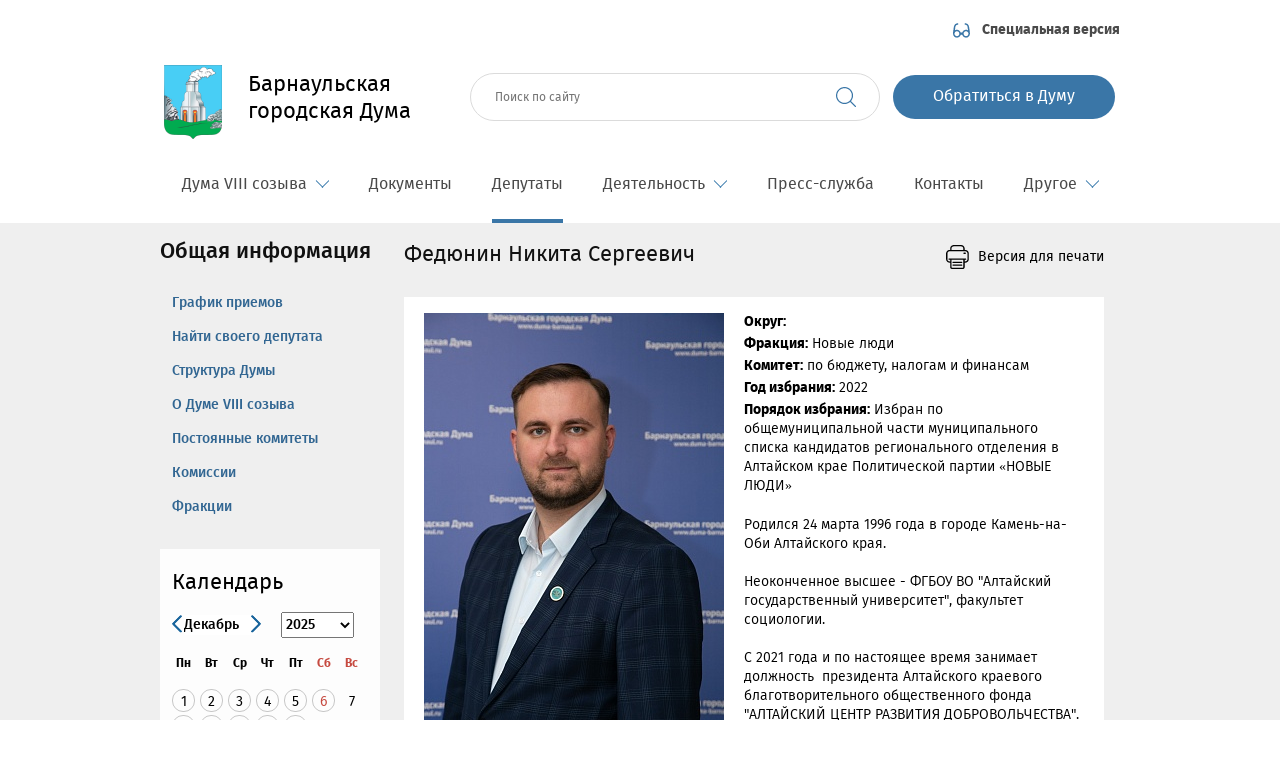

--- FILE ---
content_type: text/html; charset=UTF-8
request_url: https://duma-barnaul.ru/deputies/fedunin/
body_size: 5946
content:
<!DOCTYPE html>
<html>
<head lang="ru">
    <meta charset="UTF-8">
    <meta name="viewport" content="width=device-width, user-scalable=no, initial-scale=1.0, maximum-scale=5.0, minimum-scale=1.0">
    <meta http-equiv="Content-Type" content="text/html; charset=UTF-8" />
<link href="/css/style.min.css?1759815895151658" type="text/css"  data-template-style="true"  rel="stylesheet" />
    <title>Федюнин Никита Сергеевич </title>
    <link href="https://duma-barnaul.ru/css/styler.css" type="text/css"  data-template-style="true"  rel="stylesheet" />
</head>
<body >
    
<!-- Yandex.Metrika counter -->
<noscript><div><img src="https://mc.yandex.ru/watch/33554563" style="position:absolute; left:-9999px;" alt="" /></div></noscript>
<!-- /Yandex.Metrika counter -->

<div class="wrapper">
    <div class="block-special-version">
        <div class="block-special-version__wrap clearfix">
            <div class="block-special-version__size">
                <span>Размер шрифта:</span>
                <a href="javascript://" class="size__normal"></a>
                <a href="javascript://" class="size__plus"></a>
            </div>
            <div class="block-special-version__color">
                <span>Цвета:</span>
                <a href="javascript://" class="color__black-n-white"></a>
                <a href="javascript://" class="color__white-n-black"></a>
                <a href="javascript://" class="color__colorful"></a>
            </div>
            <a href="javascript://" class="block-special-version__close">Закрыть</a>
        </div>
    </div>
    <header>
        <a href="javascript://" class="special-version">Специальная версия</a>

        <a href="/" class="header-bottom__name">
            <i class="header-bottom__name__logo"></i>
            <span class="header-bottom__name__wrap">
                <b class="header-bottom__name__text">Барнаульская<br/>городская Дума</b>
            </span>
        </a>

        <button class='header__search js-open-search'></button>

        <button class='header__burger js-open-menu' aria-label='Показать меню'>
            <span></span>
        </button>

        <div class='header-bottom__forms'>
            
<div class="search__form__wrapper js-search">
    <form class="search__form" action="/search/" method="post" enctype="">
        <input class="search__form__input" name="q" type="text" placeholder="Поиск по сайту">
        <input class="search__form__button" type="submit" name="submit_search" value="">
    </form>
    <button class='search__form__close js-close-search'></button>
</div><!--Старая ссылка             <a href="javascript://" onclick="openWindow('popup-appeals')" class="appeals">Обратиться в Думу</a> -->
            <a href="/feedback/feedback2025.php" class="appeals">Обратиться в Думу</a>
        </div>
    </header>
    
<div class="menu__wrap js-menu">
    <ul class="menu js-inner-menu">
                    <li class="menu__item submenu-visible">
                <a href="javascript://"
                   class="menu__item__link">
                    Дума VIII созыва                                            <div class="submenu-visible__icon"></div>
                                    </a>
                                    <ul class="submenu">
                                                    <li class="submenu__item">
                                <a href="/duma/index.php"
                                   class="submenu__item__link">О Думе VIII созыва</a>
                            </li>
                                                    <li class="submenu__item">
                                <a href="/duma/structure/"
                                   class="submenu__item__link">Структура Думы</a>
                            </li>
                                                    <li class="submenu__item">
                                <a href="/duma/zasedaniya/"
                                   class="submenu__item__link">Заседания</a>
                            </li>
                                            </ul>
                            </li>
                    <li class="menu__item">
                <a href="/documents/"
                   class="menu__item__link">
                    Документы                                    </a>
                            </li>
                    <li class="menu__item active">
                <a href="/deputies/"
                   class="menu__item__link">
                    Депутаты                                    </a>
                            </li>
                    <li class="menu__item submenu-visible">
                <a href="javascript://"
                   class="menu__item__link">
                    Деятельность                                            <div class="submenu-visible__icon"></div>
                                    </a>
                                    <ul class="submenu">
                                                    <li class="submenu__item">
                                <a href="/deyatelnost/pubs/"
                                   class="submenu__item__link">Публичные слушания</a>
                            </li>
                                                    <li class="submenu__item">
                                <a href="/deyatelnost/nagradybgd/"
                                   class="submenu__item__link">Награды БГД</a>
                            </li>
                                                    <li class="submenu__item">
                                <a href="/deyatelnost/shedule/"
                                   class="submenu__item__link">График приема граждан</a>
                            </li>
                                                    <li class="submenu__item">
                                <a href="/deyatelnost/itogi_raboty_dumy/"
                                   class="submenu__item__link">Итоги работы Думы</a>
                            </li>
                                                    <li class="submenu__item">
                                <a href="/deyatelnost/perspectives/"
                                   class="submenu__item__link">Планы работы</a>
                            </li>
                                                    <li class="submenu__item">
                                <a href="/deyatelnost/munitsipalnaya-sluzhba/"
                                   class="submenu__item__link">Муниципальная служба в аппарате городской Думы</a>
                            </li>
                                                    <li class="submenu__item">
                                <a href="/deyatelnost/zakupki.php"
                                   class="submenu__item__link">Закупки / или/ Информация о закупках товаров, работ, услуг</a>
                            </li>
                                            </ul>
                            </li>
                    <li class="menu__item">
                <a href="/news/"
                   class="menu__item__link">
                    Пресс-служба                                    </a>
                            </li>
                    <li class="menu__item">
                <a href="/contacts/"
                   class="menu__item__link">
                    Контакты                                    </a>
                            </li>
                    <li class="menu__item submenu-visible">
                <a href="javascript://"
                   class="menu__item__link">
                    Другое                                            <div class="submenu-visible__icon"></div>
                                    </a>
                                    <ul class="submenu">
                                                    <li class="submenu__item">
                                <a href="/other/history/photos/"
                                   class="submenu__item__link">История думы в фотографиях</a>
                            </li>
                                                    <li class="submenu__item">
                                <a href="/other/history-old/"
                                   class="submenu__item__link">История Думы</a>
                            </li>
                                                    <li class="submenu__item">
                                <a href="/other/7-sozyv/"
                                   class="submenu__item__link">7 созыв</a>
                            </li>
                                            </ul>
                            </li>
            </ul>
</div>    <div class="content">
        <div class="content__wrapper clearfix">
            <aside class="aside-left">
                    <h2 class="aside-left__title">Общая информация</h2>
    <div class="aside-left__menu">
                                    <a href="/deyatelnost/shedule/"
                   class="aside-left__menu__item">
                    График приемов                </a>
                                                <a href="/deputies/nayti-svoego-deputata/"
                   class="aside-left__menu__item">
                    Найти своего депутата                </a>
                                                <a href="/deputies/structure/"
                   class="aside-left__menu__item">
                    Структура Думы                </a>
                                                <a href="/duma/index.php"
                   class="aside-left__menu__item">
                    О Думе VIII созыва                </a>
                                                <a href="/deputies/komitets/"
                   class="aside-left__menu__item">
                    Постоянные комитеты                </a>
                                                <a href="/deputies/komissii/"
                   class="aside-left__menu__item">
                    Комиссии                </a>
                                                <a href="/deputies/factions/"
                   class="aside-left__menu__item">
                    Фракции                </a>
                        </div>
    <div class="calendar">
    <div class="calendar__wrap">
        <h2 class="calendar__title">Календарь</h2>
        <div id="datepicker"></div>
    </div>
</div>
<!--calendar-->            </aside>
            <div class="content-right-text text-print">
                <div class="text text-print">
                    <h1>Федюнин Никита Сергеевич </h1>
                                    <a href='/deputies/fedunin/?print=Y' class="print" target="_blank">
                    Версия для печати
                </a>                    <div class="text-b-white">
<div class="text-dep-detail">
    <img class="img-dep-detail" src="/upload/resize_cache/iblock/ca4/300_450_2/z22wsc7tzg1kox7glbq9ukcrswexo296.jpg"
         alt="Федюнин Никита Сергеевич "/>
    <span><strong>Округ:</strong> </span>
    <span><strong>Фракция:</strong> Новые люди</span>
    <span><strong>Комитет:</strong> по бюджету, налогам и финансам</span>
   <!--- <span><strong>Деятельность:</strong> Руководитель фракции партии &quot;НОВЫЕ ЛЮДИ&quot; в БГД</span> --->
    <span><strong>Год избрания:</strong> 2022</span>
    <span><strong>Порядок
            избрания:</strong> Избран по общемуниципальной части муниципального списка кандидатов регионального отделения в Алтайском крае Политической партии  «НОВЫЕ ЛЮДИ»</span>
	<p></p> <p class="MsoNormal">
</p>
<div>
	 Родился 24 марта 1996 года в городе Камень-на-Оби Алтайского края.<br>
	 &nbsp;<br>
	 Неоконченное высшее - ФГБОУ ВО "Алтайский государственный университет", факультет социологии.<br>
 <br>
	 С 2021 года и по настоящее время занимает должность&nbsp; президента Алтайского краевого благотворительного общественного фонда "АЛТАЙСКИЙ ЦЕНТР РАЗВИТИЯ ДОБРОВОЛЬЧЕСТВА".<br>
	<br>
	В настоящее время является&nbsp;&nbsp;индивидуальным предпринимателем.<br>
</div>
 <br>
 Руководитель фракции партии "НОВЫЕ ЛЮДИ" в БГД<br>
 <br>
 <br>
<p class="MsoNormal" style="text-align:justify">
</p>
<p>
</p>	<p> <br>Посмотреть <strong>публикации</strong> с упоминанием депутата <a  href="https://www.duma-barnaul.ru/search/?tags=&q=Федюнин Никита Сергеевич &where=&how=r">Федюнин Никита Сергеевич </a> </p>
</div>
</div>
</div>
<a href="javascript://" class="scroll-to-up">Наверх</a>
</div>
<div class="links">
                    <a href="http://www.duma.gov.ru/" target="_blank" class="links__item">
            <i class="links__item__icon links__item__icon--official-site-ak" style="background: url('/upload/iblock/398/3988778661908010955cda4fdc4ef83e.png') no-repeat;" ></i>
            <span class="links__item__text">Государственная<br />Дума РФ</span>
        </a>
                    <a href="http://www.council.gov.ru/" target="_blank" class="links__item">
            <i class="links__item__icon links__item__icon--official-site-ak" style="background: url('/upload/iblock/0b5/0b58e90f243715a0d52ec3d0c0fb7751.png') no-repeat;" ></i>
            <span class="links__item__text">Совет<br />Федерации</span>
        </a>
                    <a href="http://www.akzs.ru/" target="_blank" class="links__item">
            <i class="links__item__icon links__item__icon--official-site-ak" style="background: url('/upload/iblock/754/754148988c565fcb35b7d211adc1d28a.png') no-repeat;" ></i>
            <span class="links__item__text">Алтайское краевое Законодательное Собрание</span>
        </a>
                    <a href="http://www.altairegion22.ru/" target="_blank" class="links__item">
            <i class="links__item__icon links__item__icon--official-site-ak" style="background: url('/upload/iblock/77a/77aa29075bf90cd05a0f5ff9ff43ed6e.png') no-repeat;" ></i>
            <span class="links__item__text">Официальный сайт Алтайского края</span>
        </a>
                    <a href="http://barnaul.org/" target="_blank" class="links__item">
            <i class="links__item__icon links__item__icon--official-site-ak" style="background: url('/upload/resize_cache/iblock/963/55_55_2/963a91a8f288064df6e6f0527932e69a.jpg') no-repeat;" ></i>
            <span class="links__item__text">Официальный сайт города Барнаула</span>
        </a>
                    <a href="http://info-vb.ru/" target="_blank" class="links__item">
            <i class="links__item__icon links__item__icon--official-site-ak" style="background: url('/upload/iblock/3c9/3c969205607e3b193bbb410679d7bb78.png') no-repeat;" ></i>
            <span class="links__item__text">Газета<br/> «Вечерний Барнаул»</span>
        </a>
                    <a href="https://portal.barnaul.org/#/" target="_blank" class="links__item">
            <i class="links__item__icon links__item__icon--official-site-ak" style="background: url('/upload/resize_cache/iblock/f8a/55_55_2/f8a14bcb1468ad03e8a511bf0b12196d.jpg') no-repeat;" ></i>
            <span class="links__item__text">Портал Электронный Барнаул</span>
        </a>
    </div>
</div>
</div>
</div>

<footer class="">
    <div class="footer__wrap clearfix">
        <span class="footer__address">
            656056, Барнаул, пр. Ленина, 18&nbsp;<br>
 Барнаульская городская Дума&nbsp;<br>
 Пн-Чт&nbsp;с 8 до 17, &nbsp; &nbsp;Пт&nbsp;с 8 до 16,<br>
 обед&nbsp;с 12:00 до 12:48<br>
<style>
    .footer__address a {
        text-decoration: none;
        font: 400 14px/18px 'Fira Sans';
        color: #000000;
    }
</style>        </span>
        <span class="footer__contacts">
            Приемная: <a href="tel:+73852371650">(3852) 37-16-50</a><br>
Адрес электронной почты:&nbsp;<a href="mailto:dumaps@barnaul-adm.ru"><span style="color: #004a80;">sekr-duma@barnaul-adm.ru</span></a><br>
 <br>        </span>
      <span style="float: right;">
	 <a href="https://ok.ru/group/63136420724903"><img src="/bitrix/images/ok.png"></a><a href="https://vk.com/club211253058"><img src="/bitrix/images/vk.png"></a><a href="https://t.me/dumabrn"><img src="/bitrix/images/tg.png"> </a>   </span>
    </div>
    <div class="footer-print">
        <p>«656056, Барнаул, пр. Ленина, 18</p>
        <a href="http://www.duma-barnaul.ru/">Барнаульская городская Дума</a>
        <p>Е-mail: dumaps@barnaul-adm.ru</p>
        <p>Телефон (3852) 37-16-54»</p>
    </div>
</footer>
<div class="popups">
    <div class="popups__window popup-appeals">
        <div class="popup-appeals__inside">
            <div class="popup-appeals__inside__wrap">
                <div class="popups__window__close"></div>
                <h4 class="popups__window__title">Обратиться в Думу</h4>
                <form class="b-appeals__form" id="js-appeals-form"  action="/include/ajax/send_form.php"  enctype="multipart/form-data">
                    <input type="hidden" name="sessid" id="sessid" value="102a9937e0054db485c6d3a0f946ce1a" />                    <input class="popup-appeals__form__input name" required type="text" name="name" placeholder="ФИО: *"/>
                    <input class="popup-appeals__form__input email" required type="email" name="email" placeholder="E-mail: *"/>
					 <input class="popup-appeals__form__input name" type="phone" name="phone" placeholder="Телефон: "/>
                    <input class="popup-appeals__form__input email" type="adress" name="adress" placeholder="Почтовый адрес: "/>
                    <p class="b-appeals__select">
                        <select name="theme" class="theme">
                            <option value="">Тематика вопроса</option>
                            <option value="8">ЖКХ и дороги</option>
                            <option value="9">Строительство и землеустройство</option>
                            <option value="10">Образование, культура, спорт</option>
                            <option value="11">Социальная сфера</option>
                            <option value="12">Транспорт</option>
                            <option value="13">Налоги и финансы</option>
                            <option value="14">Экономика и собственность</option>
                            <option value="15">Разное</option>
                        </select>
                    </p>
                    <textarea class="popup-appeals__form__textarea msg" required type="text" name="msg" rows="3"
                              placeholder="Ваш вопрос"></textarea>
                        <input type="file" name="file" accept="image/jpeg,image/png" id="js-add-file" class="b-appeals__add-file">
                        <label for="js-add-file" class="b-appeals__add-file-btn">Прикрепить файл</label>
                        <div class="b-appeals__info">Формат загружаемых файлов&nbsp;&mdash; jpg, png,<br>
                            <span>Объем загружаемых файлов&nbsp;&mdash; не&nbsp;более 5&nbsp;мб</span>
                        </div>
                        <ul class="b-appeals__files-list">
                        </ul>
                        <div class="b-appeals__text">Уважаемые посетители! Анонимные и&nbsp;некорректно сформулированные вопросы рассмотриваться не&nbsp;будут. Контактная информация не&nbsp;разглашается. Пункты с&nbsp;пометкой (*) обязательны для заполнения</div>
                        <br>
                        <div class="g-recaptcha" data-sitekey="6LcFBnEUAAAAALeFxgX9qF20XYrSQ4Q85MVFMgRD"></div>
                        <br>
                    <input class="popup-appeals__form__input--submit" type="submit" value="Задать вопрос"/>
                </form>
            </div>
            <div class="popup-appeals__bg"></div>
        </div>
    </div>
</div><div class="popups-overlay"></div>
<script type="text/javascript" src="http://code.jquery.com/jquery-1.11.1.min.js"></script>


<script type="text/javascript" src="/js/bundle.min.js?1672350663458015"></script>
<script type="text/javascript" src="/js/script.js?17326366613787"></script>
<script type="text/javascript">var _ba = _ba || []; _ba.push(["aid", "8048bf6df2d07ede1959255da614a686"]); _ba.push(["host", "duma-barnaul.ru"]); (function() {var ba = document.createElement("script"); ba.type = "text/javascript"; ba.async = true;ba.src = (document.location.protocol == "https:" ? "https://" : "http://") + "bitrix.info/ba.js";var s = document.getElementsByTagName("script")[0];s.parentNode.insertBefore(ba, s);})();</script>


<script src='https://www.google.com/recaptcha/api.js' async defer></script>
<script type="text/javascript">
    (function (d, w, c) {
        (w[c] = w[c] || []).push(function() {
            try {
                w.yaCounter33554563 = new Ya.Metrika({
                    id:33554563,
                    clickmap:true,
                    trackLinks:true,
                    accurateTrackBounce:true,
                    webvisor:true
                });
            } catch(e) { }
        });

        var n = d.getElementsByTagName("script")[0],
            s = d.createElement("script"),
            f = function () { n.parentNode.insertBefore(s, n); };
        s.type = "text/javascript";
        s.async = true;
        s.src = "https://mc.yandex.ru/metrika/watch.js";

        if (w.opera == "[object Opera]") {
            d.addEventListener("DOMContentLoaded", f, false);
        } else { f(); }
    })(document, window, "yandex_metrika_callbacks");
</script>
</body>
</html>


--- FILE ---
content_type: text/html; charset=UTF-8
request_url: https://duma-barnaul.ru/include/ajax/get_dates.php
body_size: 99
content:
["01.12.2025","03.12.2025","02.12.2025","05.12.2025","04.12.2025","06.12.2025","08.12.2025","09.12.2025","10.12.2025","11.12.2025","12.12.2025","15.12.2025","16.12.2025","17.12.2025","18.12.2025","19.12.2025","20.12.2025","22.12.2025","23.12.2025","24.12.2025","25.12.2025","26.12.2025","27.12.2025"]

--- FILE ---
content_type: text/html; charset=utf-8
request_url: https://www.google.com/recaptcha/api2/anchor?ar=1&k=6LcFBnEUAAAAALeFxgX9qF20XYrSQ4Q85MVFMgRD&co=aHR0cHM6Ly9kdW1hLWJhcm5hdWwucnU6NDQz&hl=en&v=7gg7H51Q-naNfhmCP3_R47ho&size=normal&anchor-ms=20000&execute-ms=30000&cb=prqweop2tt45
body_size: 48840
content:
<!DOCTYPE HTML><html dir="ltr" lang="en"><head><meta http-equiv="Content-Type" content="text/html; charset=UTF-8">
<meta http-equiv="X-UA-Compatible" content="IE=edge">
<title>reCAPTCHA</title>
<style type="text/css">
/* cyrillic-ext */
@font-face {
  font-family: 'Roboto';
  font-style: normal;
  font-weight: 400;
  font-stretch: 100%;
  src: url(//fonts.gstatic.com/s/roboto/v48/KFO7CnqEu92Fr1ME7kSn66aGLdTylUAMa3GUBHMdazTgWw.woff2) format('woff2');
  unicode-range: U+0460-052F, U+1C80-1C8A, U+20B4, U+2DE0-2DFF, U+A640-A69F, U+FE2E-FE2F;
}
/* cyrillic */
@font-face {
  font-family: 'Roboto';
  font-style: normal;
  font-weight: 400;
  font-stretch: 100%;
  src: url(//fonts.gstatic.com/s/roboto/v48/KFO7CnqEu92Fr1ME7kSn66aGLdTylUAMa3iUBHMdazTgWw.woff2) format('woff2');
  unicode-range: U+0301, U+0400-045F, U+0490-0491, U+04B0-04B1, U+2116;
}
/* greek-ext */
@font-face {
  font-family: 'Roboto';
  font-style: normal;
  font-weight: 400;
  font-stretch: 100%;
  src: url(//fonts.gstatic.com/s/roboto/v48/KFO7CnqEu92Fr1ME7kSn66aGLdTylUAMa3CUBHMdazTgWw.woff2) format('woff2');
  unicode-range: U+1F00-1FFF;
}
/* greek */
@font-face {
  font-family: 'Roboto';
  font-style: normal;
  font-weight: 400;
  font-stretch: 100%;
  src: url(//fonts.gstatic.com/s/roboto/v48/KFO7CnqEu92Fr1ME7kSn66aGLdTylUAMa3-UBHMdazTgWw.woff2) format('woff2');
  unicode-range: U+0370-0377, U+037A-037F, U+0384-038A, U+038C, U+038E-03A1, U+03A3-03FF;
}
/* math */
@font-face {
  font-family: 'Roboto';
  font-style: normal;
  font-weight: 400;
  font-stretch: 100%;
  src: url(//fonts.gstatic.com/s/roboto/v48/KFO7CnqEu92Fr1ME7kSn66aGLdTylUAMawCUBHMdazTgWw.woff2) format('woff2');
  unicode-range: U+0302-0303, U+0305, U+0307-0308, U+0310, U+0312, U+0315, U+031A, U+0326-0327, U+032C, U+032F-0330, U+0332-0333, U+0338, U+033A, U+0346, U+034D, U+0391-03A1, U+03A3-03A9, U+03B1-03C9, U+03D1, U+03D5-03D6, U+03F0-03F1, U+03F4-03F5, U+2016-2017, U+2034-2038, U+203C, U+2040, U+2043, U+2047, U+2050, U+2057, U+205F, U+2070-2071, U+2074-208E, U+2090-209C, U+20D0-20DC, U+20E1, U+20E5-20EF, U+2100-2112, U+2114-2115, U+2117-2121, U+2123-214F, U+2190, U+2192, U+2194-21AE, U+21B0-21E5, U+21F1-21F2, U+21F4-2211, U+2213-2214, U+2216-22FF, U+2308-230B, U+2310, U+2319, U+231C-2321, U+2336-237A, U+237C, U+2395, U+239B-23B7, U+23D0, U+23DC-23E1, U+2474-2475, U+25AF, U+25B3, U+25B7, U+25BD, U+25C1, U+25CA, U+25CC, U+25FB, U+266D-266F, U+27C0-27FF, U+2900-2AFF, U+2B0E-2B11, U+2B30-2B4C, U+2BFE, U+3030, U+FF5B, U+FF5D, U+1D400-1D7FF, U+1EE00-1EEFF;
}
/* symbols */
@font-face {
  font-family: 'Roboto';
  font-style: normal;
  font-weight: 400;
  font-stretch: 100%;
  src: url(//fonts.gstatic.com/s/roboto/v48/KFO7CnqEu92Fr1ME7kSn66aGLdTylUAMaxKUBHMdazTgWw.woff2) format('woff2');
  unicode-range: U+0001-000C, U+000E-001F, U+007F-009F, U+20DD-20E0, U+20E2-20E4, U+2150-218F, U+2190, U+2192, U+2194-2199, U+21AF, U+21E6-21F0, U+21F3, U+2218-2219, U+2299, U+22C4-22C6, U+2300-243F, U+2440-244A, U+2460-24FF, U+25A0-27BF, U+2800-28FF, U+2921-2922, U+2981, U+29BF, U+29EB, U+2B00-2BFF, U+4DC0-4DFF, U+FFF9-FFFB, U+10140-1018E, U+10190-1019C, U+101A0, U+101D0-101FD, U+102E0-102FB, U+10E60-10E7E, U+1D2C0-1D2D3, U+1D2E0-1D37F, U+1F000-1F0FF, U+1F100-1F1AD, U+1F1E6-1F1FF, U+1F30D-1F30F, U+1F315, U+1F31C, U+1F31E, U+1F320-1F32C, U+1F336, U+1F378, U+1F37D, U+1F382, U+1F393-1F39F, U+1F3A7-1F3A8, U+1F3AC-1F3AF, U+1F3C2, U+1F3C4-1F3C6, U+1F3CA-1F3CE, U+1F3D4-1F3E0, U+1F3ED, U+1F3F1-1F3F3, U+1F3F5-1F3F7, U+1F408, U+1F415, U+1F41F, U+1F426, U+1F43F, U+1F441-1F442, U+1F444, U+1F446-1F449, U+1F44C-1F44E, U+1F453, U+1F46A, U+1F47D, U+1F4A3, U+1F4B0, U+1F4B3, U+1F4B9, U+1F4BB, U+1F4BF, U+1F4C8-1F4CB, U+1F4D6, U+1F4DA, U+1F4DF, U+1F4E3-1F4E6, U+1F4EA-1F4ED, U+1F4F7, U+1F4F9-1F4FB, U+1F4FD-1F4FE, U+1F503, U+1F507-1F50B, U+1F50D, U+1F512-1F513, U+1F53E-1F54A, U+1F54F-1F5FA, U+1F610, U+1F650-1F67F, U+1F687, U+1F68D, U+1F691, U+1F694, U+1F698, U+1F6AD, U+1F6B2, U+1F6B9-1F6BA, U+1F6BC, U+1F6C6-1F6CF, U+1F6D3-1F6D7, U+1F6E0-1F6EA, U+1F6F0-1F6F3, U+1F6F7-1F6FC, U+1F700-1F7FF, U+1F800-1F80B, U+1F810-1F847, U+1F850-1F859, U+1F860-1F887, U+1F890-1F8AD, U+1F8B0-1F8BB, U+1F8C0-1F8C1, U+1F900-1F90B, U+1F93B, U+1F946, U+1F984, U+1F996, U+1F9E9, U+1FA00-1FA6F, U+1FA70-1FA7C, U+1FA80-1FA89, U+1FA8F-1FAC6, U+1FACE-1FADC, U+1FADF-1FAE9, U+1FAF0-1FAF8, U+1FB00-1FBFF;
}
/* vietnamese */
@font-face {
  font-family: 'Roboto';
  font-style: normal;
  font-weight: 400;
  font-stretch: 100%;
  src: url(//fonts.gstatic.com/s/roboto/v48/KFO7CnqEu92Fr1ME7kSn66aGLdTylUAMa3OUBHMdazTgWw.woff2) format('woff2');
  unicode-range: U+0102-0103, U+0110-0111, U+0128-0129, U+0168-0169, U+01A0-01A1, U+01AF-01B0, U+0300-0301, U+0303-0304, U+0308-0309, U+0323, U+0329, U+1EA0-1EF9, U+20AB;
}
/* latin-ext */
@font-face {
  font-family: 'Roboto';
  font-style: normal;
  font-weight: 400;
  font-stretch: 100%;
  src: url(//fonts.gstatic.com/s/roboto/v48/KFO7CnqEu92Fr1ME7kSn66aGLdTylUAMa3KUBHMdazTgWw.woff2) format('woff2');
  unicode-range: U+0100-02BA, U+02BD-02C5, U+02C7-02CC, U+02CE-02D7, U+02DD-02FF, U+0304, U+0308, U+0329, U+1D00-1DBF, U+1E00-1E9F, U+1EF2-1EFF, U+2020, U+20A0-20AB, U+20AD-20C0, U+2113, U+2C60-2C7F, U+A720-A7FF;
}
/* latin */
@font-face {
  font-family: 'Roboto';
  font-style: normal;
  font-weight: 400;
  font-stretch: 100%;
  src: url(//fonts.gstatic.com/s/roboto/v48/KFO7CnqEu92Fr1ME7kSn66aGLdTylUAMa3yUBHMdazQ.woff2) format('woff2');
  unicode-range: U+0000-00FF, U+0131, U+0152-0153, U+02BB-02BC, U+02C6, U+02DA, U+02DC, U+0304, U+0308, U+0329, U+2000-206F, U+20AC, U+2122, U+2191, U+2193, U+2212, U+2215, U+FEFF, U+FFFD;
}
/* cyrillic-ext */
@font-face {
  font-family: 'Roboto';
  font-style: normal;
  font-weight: 500;
  font-stretch: 100%;
  src: url(//fonts.gstatic.com/s/roboto/v48/KFO7CnqEu92Fr1ME7kSn66aGLdTylUAMa3GUBHMdazTgWw.woff2) format('woff2');
  unicode-range: U+0460-052F, U+1C80-1C8A, U+20B4, U+2DE0-2DFF, U+A640-A69F, U+FE2E-FE2F;
}
/* cyrillic */
@font-face {
  font-family: 'Roboto';
  font-style: normal;
  font-weight: 500;
  font-stretch: 100%;
  src: url(//fonts.gstatic.com/s/roboto/v48/KFO7CnqEu92Fr1ME7kSn66aGLdTylUAMa3iUBHMdazTgWw.woff2) format('woff2');
  unicode-range: U+0301, U+0400-045F, U+0490-0491, U+04B0-04B1, U+2116;
}
/* greek-ext */
@font-face {
  font-family: 'Roboto';
  font-style: normal;
  font-weight: 500;
  font-stretch: 100%;
  src: url(//fonts.gstatic.com/s/roboto/v48/KFO7CnqEu92Fr1ME7kSn66aGLdTylUAMa3CUBHMdazTgWw.woff2) format('woff2');
  unicode-range: U+1F00-1FFF;
}
/* greek */
@font-face {
  font-family: 'Roboto';
  font-style: normal;
  font-weight: 500;
  font-stretch: 100%;
  src: url(//fonts.gstatic.com/s/roboto/v48/KFO7CnqEu92Fr1ME7kSn66aGLdTylUAMa3-UBHMdazTgWw.woff2) format('woff2');
  unicode-range: U+0370-0377, U+037A-037F, U+0384-038A, U+038C, U+038E-03A1, U+03A3-03FF;
}
/* math */
@font-face {
  font-family: 'Roboto';
  font-style: normal;
  font-weight: 500;
  font-stretch: 100%;
  src: url(//fonts.gstatic.com/s/roboto/v48/KFO7CnqEu92Fr1ME7kSn66aGLdTylUAMawCUBHMdazTgWw.woff2) format('woff2');
  unicode-range: U+0302-0303, U+0305, U+0307-0308, U+0310, U+0312, U+0315, U+031A, U+0326-0327, U+032C, U+032F-0330, U+0332-0333, U+0338, U+033A, U+0346, U+034D, U+0391-03A1, U+03A3-03A9, U+03B1-03C9, U+03D1, U+03D5-03D6, U+03F0-03F1, U+03F4-03F5, U+2016-2017, U+2034-2038, U+203C, U+2040, U+2043, U+2047, U+2050, U+2057, U+205F, U+2070-2071, U+2074-208E, U+2090-209C, U+20D0-20DC, U+20E1, U+20E5-20EF, U+2100-2112, U+2114-2115, U+2117-2121, U+2123-214F, U+2190, U+2192, U+2194-21AE, U+21B0-21E5, U+21F1-21F2, U+21F4-2211, U+2213-2214, U+2216-22FF, U+2308-230B, U+2310, U+2319, U+231C-2321, U+2336-237A, U+237C, U+2395, U+239B-23B7, U+23D0, U+23DC-23E1, U+2474-2475, U+25AF, U+25B3, U+25B7, U+25BD, U+25C1, U+25CA, U+25CC, U+25FB, U+266D-266F, U+27C0-27FF, U+2900-2AFF, U+2B0E-2B11, U+2B30-2B4C, U+2BFE, U+3030, U+FF5B, U+FF5D, U+1D400-1D7FF, U+1EE00-1EEFF;
}
/* symbols */
@font-face {
  font-family: 'Roboto';
  font-style: normal;
  font-weight: 500;
  font-stretch: 100%;
  src: url(//fonts.gstatic.com/s/roboto/v48/KFO7CnqEu92Fr1ME7kSn66aGLdTylUAMaxKUBHMdazTgWw.woff2) format('woff2');
  unicode-range: U+0001-000C, U+000E-001F, U+007F-009F, U+20DD-20E0, U+20E2-20E4, U+2150-218F, U+2190, U+2192, U+2194-2199, U+21AF, U+21E6-21F0, U+21F3, U+2218-2219, U+2299, U+22C4-22C6, U+2300-243F, U+2440-244A, U+2460-24FF, U+25A0-27BF, U+2800-28FF, U+2921-2922, U+2981, U+29BF, U+29EB, U+2B00-2BFF, U+4DC0-4DFF, U+FFF9-FFFB, U+10140-1018E, U+10190-1019C, U+101A0, U+101D0-101FD, U+102E0-102FB, U+10E60-10E7E, U+1D2C0-1D2D3, U+1D2E0-1D37F, U+1F000-1F0FF, U+1F100-1F1AD, U+1F1E6-1F1FF, U+1F30D-1F30F, U+1F315, U+1F31C, U+1F31E, U+1F320-1F32C, U+1F336, U+1F378, U+1F37D, U+1F382, U+1F393-1F39F, U+1F3A7-1F3A8, U+1F3AC-1F3AF, U+1F3C2, U+1F3C4-1F3C6, U+1F3CA-1F3CE, U+1F3D4-1F3E0, U+1F3ED, U+1F3F1-1F3F3, U+1F3F5-1F3F7, U+1F408, U+1F415, U+1F41F, U+1F426, U+1F43F, U+1F441-1F442, U+1F444, U+1F446-1F449, U+1F44C-1F44E, U+1F453, U+1F46A, U+1F47D, U+1F4A3, U+1F4B0, U+1F4B3, U+1F4B9, U+1F4BB, U+1F4BF, U+1F4C8-1F4CB, U+1F4D6, U+1F4DA, U+1F4DF, U+1F4E3-1F4E6, U+1F4EA-1F4ED, U+1F4F7, U+1F4F9-1F4FB, U+1F4FD-1F4FE, U+1F503, U+1F507-1F50B, U+1F50D, U+1F512-1F513, U+1F53E-1F54A, U+1F54F-1F5FA, U+1F610, U+1F650-1F67F, U+1F687, U+1F68D, U+1F691, U+1F694, U+1F698, U+1F6AD, U+1F6B2, U+1F6B9-1F6BA, U+1F6BC, U+1F6C6-1F6CF, U+1F6D3-1F6D7, U+1F6E0-1F6EA, U+1F6F0-1F6F3, U+1F6F7-1F6FC, U+1F700-1F7FF, U+1F800-1F80B, U+1F810-1F847, U+1F850-1F859, U+1F860-1F887, U+1F890-1F8AD, U+1F8B0-1F8BB, U+1F8C0-1F8C1, U+1F900-1F90B, U+1F93B, U+1F946, U+1F984, U+1F996, U+1F9E9, U+1FA00-1FA6F, U+1FA70-1FA7C, U+1FA80-1FA89, U+1FA8F-1FAC6, U+1FACE-1FADC, U+1FADF-1FAE9, U+1FAF0-1FAF8, U+1FB00-1FBFF;
}
/* vietnamese */
@font-face {
  font-family: 'Roboto';
  font-style: normal;
  font-weight: 500;
  font-stretch: 100%;
  src: url(//fonts.gstatic.com/s/roboto/v48/KFO7CnqEu92Fr1ME7kSn66aGLdTylUAMa3OUBHMdazTgWw.woff2) format('woff2');
  unicode-range: U+0102-0103, U+0110-0111, U+0128-0129, U+0168-0169, U+01A0-01A1, U+01AF-01B0, U+0300-0301, U+0303-0304, U+0308-0309, U+0323, U+0329, U+1EA0-1EF9, U+20AB;
}
/* latin-ext */
@font-face {
  font-family: 'Roboto';
  font-style: normal;
  font-weight: 500;
  font-stretch: 100%;
  src: url(//fonts.gstatic.com/s/roboto/v48/KFO7CnqEu92Fr1ME7kSn66aGLdTylUAMa3KUBHMdazTgWw.woff2) format('woff2');
  unicode-range: U+0100-02BA, U+02BD-02C5, U+02C7-02CC, U+02CE-02D7, U+02DD-02FF, U+0304, U+0308, U+0329, U+1D00-1DBF, U+1E00-1E9F, U+1EF2-1EFF, U+2020, U+20A0-20AB, U+20AD-20C0, U+2113, U+2C60-2C7F, U+A720-A7FF;
}
/* latin */
@font-face {
  font-family: 'Roboto';
  font-style: normal;
  font-weight: 500;
  font-stretch: 100%;
  src: url(//fonts.gstatic.com/s/roboto/v48/KFO7CnqEu92Fr1ME7kSn66aGLdTylUAMa3yUBHMdazQ.woff2) format('woff2');
  unicode-range: U+0000-00FF, U+0131, U+0152-0153, U+02BB-02BC, U+02C6, U+02DA, U+02DC, U+0304, U+0308, U+0329, U+2000-206F, U+20AC, U+2122, U+2191, U+2193, U+2212, U+2215, U+FEFF, U+FFFD;
}
/* cyrillic-ext */
@font-face {
  font-family: 'Roboto';
  font-style: normal;
  font-weight: 900;
  font-stretch: 100%;
  src: url(//fonts.gstatic.com/s/roboto/v48/KFO7CnqEu92Fr1ME7kSn66aGLdTylUAMa3GUBHMdazTgWw.woff2) format('woff2');
  unicode-range: U+0460-052F, U+1C80-1C8A, U+20B4, U+2DE0-2DFF, U+A640-A69F, U+FE2E-FE2F;
}
/* cyrillic */
@font-face {
  font-family: 'Roboto';
  font-style: normal;
  font-weight: 900;
  font-stretch: 100%;
  src: url(//fonts.gstatic.com/s/roboto/v48/KFO7CnqEu92Fr1ME7kSn66aGLdTylUAMa3iUBHMdazTgWw.woff2) format('woff2');
  unicode-range: U+0301, U+0400-045F, U+0490-0491, U+04B0-04B1, U+2116;
}
/* greek-ext */
@font-face {
  font-family: 'Roboto';
  font-style: normal;
  font-weight: 900;
  font-stretch: 100%;
  src: url(//fonts.gstatic.com/s/roboto/v48/KFO7CnqEu92Fr1ME7kSn66aGLdTylUAMa3CUBHMdazTgWw.woff2) format('woff2');
  unicode-range: U+1F00-1FFF;
}
/* greek */
@font-face {
  font-family: 'Roboto';
  font-style: normal;
  font-weight: 900;
  font-stretch: 100%;
  src: url(//fonts.gstatic.com/s/roboto/v48/KFO7CnqEu92Fr1ME7kSn66aGLdTylUAMa3-UBHMdazTgWw.woff2) format('woff2');
  unicode-range: U+0370-0377, U+037A-037F, U+0384-038A, U+038C, U+038E-03A1, U+03A3-03FF;
}
/* math */
@font-face {
  font-family: 'Roboto';
  font-style: normal;
  font-weight: 900;
  font-stretch: 100%;
  src: url(//fonts.gstatic.com/s/roboto/v48/KFO7CnqEu92Fr1ME7kSn66aGLdTylUAMawCUBHMdazTgWw.woff2) format('woff2');
  unicode-range: U+0302-0303, U+0305, U+0307-0308, U+0310, U+0312, U+0315, U+031A, U+0326-0327, U+032C, U+032F-0330, U+0332-0333, U+0338, U+033A, U+0346, U+034D, U+0391-03A1, U+03A3-03A9, U+03B1-03C9, U+03D1, U+03D5-03D6, U+03F0-03F1, U+03F4-03F5, U+2016-2017, U+2034-2038, U+203C, U+2040, U+2043, U+2047, U+2050, U+2057, U+205F, U+2070-2071, U+2074-208E, U+2090-209C, U+20D0-20DC, U+20E1, U+20E5-20EF, U+2100-2112, U+2114-2115, U+2117-2121, U+2123-214F, U+2190, U+2192, U+2194-21AE, U+21B0-21E5, U+21F1-21F2, U+21F4-2211, U+2213-2214, U+2216-22FF, U+2308-230B, U+2310, U+2319, U+231C-2321, U+2336-237A, U+237C, U+2395, U+239B-23B7, U+23D0, U+23DC-23E1, U+2474-2475, U+25AF, U+25B3, U+25B7, U+25BD, U+25C1, U+25CA, U+25CC, U+25FB, U+266D-266F, U+27C0-27FF, U+2900-2AFF, U+2B0E-2B11, U+2B30-2B4C, U+2BFE, U+3030, U+FF5B, U+FF5D, U+1D400-1D7FF, U+1EE00-1EEFF;
}
/* symbols */
@font-face {
  font-family: 'Roboto';
  font-style: normal;
  font-weight: 900;
  font-stretch: 100%;
  src: url(//fonts.gstatic.com/s/roboto/v48/KFO7CnqEu92Fr1ME7kSn66aGLdTylUAMaxKUBHMdazTgWw.woff2) format('woff2');
  unicode-range: U+0001-000C, U+000E-001F, U+007F-009F, U+20DD-20E0, U+20E2-20E4, U+2150-218F, U+2190, U+2192, U+2194-2199, U+21AF, U+21E6-21F0, U+21F3, U+2218-2219, U+2299, U+22C4-22C6, U+2300-243F, U+2440-244A, U+2460-24FF, U+25A0-27BF, U+2800-28FF, U+2921-2922, U+2981, U+29BF, U+29EB, U+2B00-2BFF, U+4DC0-4DFF, U+FFF9-FFFB, U+10140-1018E, U+10190-1019C, U+101A0, U+101D0-101FD, U+102E0-102FB, U+10E60-10E7E, U+1D2C0-1D2D3, U+1D2E0-1D37F, U+1F000-1F0FF, U+1F100-1F1AD, U+1F1E6-1F1FF, U+1F30D-1F30F, U+1F315, U+1F31C, U+1F31E, U+1F320-1F32C, U+1F336, U+1F378, U+1F37D, U+1F382, U+1F393-1F39F, U+1F3A7-1F3A8, U+1F3AC-1F3AF, U+1F3C2, U+1F3C4-1F3C6, U+1F3CA-1F3CE, U+1F3D4-1F3E0, U+1F3ED, U+1F3F1-1F3F3, U+1F3F5-1F3F7, U+1F408, U+1F415, U+1F41F, U+1F426, U+1F43F, U+1F441-1F442, U+1F444, U+1F446-1F449, U+1F44C-1F44E, U+1F453, U+1F46A, U+1F47D, U+1F4A3, U+1F4B0, U+1F4B3, U+1F4B9, U+1F4BB, U+1F4BF, U+1F4C8-1F4CB, U+1F4D6, U+1F4DA, U+1F4DF, U+1F4E3-1F4E6, U+1F4EA-1F4ED, U+1F4F7, U+1F4F9-1F4FB, U+1F4FD-1F4FE, U+1F503, U+1F507-1F50B, U+1F50D, U+1F512-1F513, U+1F53E-1F54A, U+1F54F-1F5FA, U+1F610, U+1F650-1F67F, U+1F687, U+1F68D, U+1F691, U+1F694, U+1F698, U+1F6AD, U+1F6B2, U+1F6B9-1F6BA, U+1F6BC, U+1F6C6-1F6CF, U+1F6D3-1F6D7, U+1F6E0-1F6EA, U+1F6F0-1F6F3, U+1F6F7-1F6FC, U+1F700-1F7FF, U+1F800-1F80B, U+1F810-1F847, U+1F850-1F859, U+1F860-1F887, U+1F890-1F8AD, U+1F8B0-1F8BB, U+1F8C0-1F8C1, U+1F900-1F90B, U+1F93B, U+1F946, U+1F984, U+1F996, U+1F9E9, U+1FA00-1FA6F, U+1FA70-1FA7C, U+1FA80-1FA89, U+1FA8F-1FAC6, U+1FACE-1FADC, U+1FADF-1FAE9, U+1FAF0-1FAF8, U+1FB00-1FBFF;
}
/* vietnamese */
@font-face {
  font-family: 'Roboto';
  font-style: normal;
  font-weight: 900;
  font-stretch: 100%;
  src: url(//fonts.gstatic.com/s/roboto/v48/KFO7CnqEu92Fr1ME7kSn66aGLdTylUAMa3OUBHMdazTgWw.woff2) format('woff2');
  unicode-range: U+0102-0103, U+0110-0111, U+0128-0129, U+0168-0169, U+01A0-01A1, U+01AF-01B0, U+0300-0301, U+0303-0304, U+0308-0309, U+0323, U+0329, U+1EA0-1EF9, U+20AB;
}
/* latin-ext */
@font-face {
  font-family: 'Roboto';
  font-style: normal;
  font-weight: 900;
  font-stretch: 100%;
  src: url(//fonts.gstatic.com/s/roboto/v48/KFO7CnqEu92Fr1ME7kSn66aGLdTylUAMa3KUBHMdazTgWw.woff2) format('woff2');
  unicode-range: U+0100-02BA, U+02BD-02C5, U+02C7-02CC, U+02CE-02D7, U+02DD-02FF, U+0304, U+0308, U+0329, U+1D00-1DBF, U+1E00-1E9F, U+1EF2-1EFF, U+2020, U+20A0-20AB, U+20AD-20C0, U+2113, U+2C60-2C7F, U+A720-A7FF;
}
/* latin */
@font-face {
  font-family: 'Roboto';
  font-style: normal;
  font-weight: 900;
  font-stretch: 100%;
  src: url(//fonts.gstatic.com/s/roboto/v48/KFO7CnqEu92Fr1ME7kSn66aGLdTylUAMa3yUBHMdazQ.woff2) format('woff2');
  unicode-range: U+0000-00FF, U+0131, U+0152-0153, U+02BB-02BC, U+02C6, U+02DA, U+02DC, U+0304, U+0308, U+0329, U+2000-206F, U+20AC, U+2122, U+2191, U+2193, U+2212, U+2215, U+FEFF, U+FFFD;
}

</style>
<link rel="stylesheet" type="text/css" href="https://www.gstatic.com/recaptcha/releases/7gg7H51Q-naNfhmCP3_R47ho/styles__ltr.css">
<script nonce="gCWOKxBFt-GVJgg2t2QGrw" type="text/javascript">window['__recaptcha_api'] = 'https://www.google.com/recaptcha/api2/';</script>
<script type="text/javascript" src="https://www.gstatic.com/recaptcha/releases/7gg7H51Q-naNfhmCP3_R47ho/recaptcha__en.js" nonce="gCWOKxBFt-GVJgg2t2QGrw">
      
    </script></head>
<body><div id="rc-anchor-alert" class="rc-anchor-alert"></div>
<input type="hidden" id="recaptcha-token" value="[base64]">
<script type="text/javascript" nonce="gCWOKxBFt-GVJgg2t2QGrw">
      recaptcha.anchor.Main.init("[\x22ainput\x22,[\x22bgdata\x22,\x22\x22,\[base64]/[base64]/bmV3IFpbdF0obVswXSk6Sz09Mj9uZXcgWlt0XShtWzBdLG1bMV0pOks9PTM/bmV3IFpbdF0obVswXSxtWzFdLG1bMl0pOks9PTQ/[base64]/[base64]/[base64]/[base64]/[base64]/[base64]/[base64]/[base64]/[base64]/[base64]/[base64]/[base64]/[base64]/[base64]\\u003d\\u003d\x22,\[base64]\\u003d\\u003d\x22,\x22M3RqD8KUw4XDv8KWwoMfw77DocOlQMO8w7tmwoIGfx3Di8K1w5gCezNjwpd2KRbCuCDCugnCkj1Kw7QwQMKxwq3DgwRWwq9WJ2DDoQLCmcK/E3d9w6ADb8KFwp06fsK1w5AcJkPCoUTDmQ5jwrnDhsK2w7csw6BjNwvDlcOdw4HDvQUMwpTCnhjDpcOwLl5cw4N7I8OOw7F9L8Ocd8KlesKhwqnCt8KEwpkQMMKyw587Bz/ClTwDHV/DoQl0X8KfEMOnAjE7w7ZJwpXDoMOVf8Opw5zDrcOwRsOhesOiRsK1wrzDlnDDrBcpWh8vwr/Cl8K/[base64]/[base64]/DnlV7S8Kzw5nDi8OfBcK4w6llG0E5J8O/wp/CvD7DpD7CgMO4eUNpwqQNwpZRTcKseg/CmMOOw77CrhHCp0pfw5nDjknDsSTCgRV8wqHDr8Oowpo8w6kFbcKYKGrCjMK6AMOhwpnDuQkQwqTDoMKBAQY2RMOhClwNQMOlX3XDl8Kcw6HDrGtzHwoOw4jCqsOZw4RMwonDnlrCpSh/w7zCqCNQwrgydiUlZlXCk8K/w6zCr8Kuw7I5NjHCpxRAwolhBsKbc8K1wrfCkBQFTADCi27DkF0Jw6kLw4nDqCtCYntRCcKgw4pMw6xowrIYw7bDrSDCrTLChsKKwq/DiwI/ZsKowqvDjxkpbMO7w47DicKtw6vDokHCkVNUcsOlFcKnCsKxw4fDn8K9JRl4woPCpsO/dls9KcKRHTvCvWg5wq5CUXJSaMOhYFPDk03CscOCFsOVbgjClFIOecKscsK9w7jCrlZTVcOSwpLCj8K0w6fDnjNjw6JwDsOsw44XMGfDox1xM3JLw7wMwpQVQ8OEKjdgfcKqfUXDig8QTMOjw5AVw5DCsMOFQsKkw4LDpsKXwpkAMW7ClsKNwqjCiU/[base64]/CnTYmw73Dn8OPccOsZsOcKUdrw6FEw4tLw6UuDAgDXWDCsxrCosK2AzE0w4nCv8OSwoXCsit/w5MZwofDniLDjyAgwoPDvcOdLMOMEsKQw7dHI8KMwpU2wpPCiMKGXx5FdMKpGMKKw7vDuUomw7kYwpzCikXDmnlQUsKHw5AbwqMcBmjDlsOBeHzDlkIJXsKNGlXDpXzCrE3Dlg9EEcK6BMKAw5nDgcKSw63DjsK1RMKuw4/CiXPDujrDgicmw6E6w5Zhw4lufMKvwpLDi8OfHsKnwq7Dni7DksO0KsOEwo3CgsOCw57CmMKCwrpUwpAhw6J6RDLCoQ3DmG0MUcKIWcKwbcK9wqPDtDp4w5Z9bhTChTgewpRCKBvCm8K0wq7CtsOFwprDvAxAw6/CuMOMCMKTw4pfw7I6FsK9w4lSOcKowozDrFnCksKOw6LCvQEoYMKOwoZUDA/DrsKTSGzDvcOXWnlWc2DDpX/CqA5Ew6sHe8KtUcOAw6XCvcK/A2/[base64]/[base64]/CgzhawrNaGMKnXV/DoCTCjDDDkmtEMcOpFcKgVsOuAsO4eMODw6svAXF6HRLCpMOXSG7Co8K7w5HDsU7Cm8Oaw6FWfC/DlG3Cg2l2wqQeWsKnHsOswr9ueXQzdMOPwrdgKsKQdT3Dj3rDvQsYUgE6ZcOnwoVifcOuwqBzw6w2w7PCqAsqwqVZf0DDl8OBIMOAMiHDvxEVK0jDrHbCncOsSsOfCRMicF/Dh8OPwqbDqQbCuTYuworCvyzCisKpwrXCqMOQHMKGw6XCtsKKSyQYFMKfw7/DgWdcw7bDnkPDicO7AADDqnVnCnpyw6vCl1vDisKTw4HDjSRbwoo6w5lZwrM/fm/DoxDDnMKsw5DCqMOyUMO+H352RBbClcKDQkrDuVExw57CpntCw4xrKFp9WDRcwqHChsOUIQh5wpDCq2F8w7wqwrLCpcOtcw3DgcKQwpDDkHXDuSsGw6vDlsKTV8Kzwp/CoMKJw7V+wpFOMsOACsKFJMKRwoXCmMKdw4bDhEbClmrDvMOpa8KDw77CscK2CcOJwooeaDbCtxTDrGt6wqvCljRkwrLDgMOKLsOOX8OsNTrDpzvDjcOoDMKNwqdJw7jCkcKSwrDDkx0QIMOsVE/[base64]/[base64]/DsUnCqcO/[base64]/wpPChsOkw7tQF0bCuMK0c2R5w6weEUPDgnDCkMONGsK4TMOpRcK9w7bCthXDiEvCs8Kkw7xAw7BYYsKmwoDChlHDhlTDl1vDomnDpDLCnGLDsCQrUHPCoz4LRz9xE8KpQBvDmsO7wrnDj8OYwrBow58Uw57DvU/[base64]/[base64]/CqT3CnsKYwqVHw6BhGcOiOsKxVcKwccO1wpTDusOEw4jCvGISw58LAGZODScdDcKQbsKLDcKQQ8OJWCIEw7w8wpXCqsOBP8OiY8OFwr9cHsOEwoF4w4bCmMOqwohXw6k/woPDrzZuTw3Ds8O0dsOswr3DvcKpNMKkVsO9KgLDgcKPw63CqR9Uw5PDmsK/KMKZw6d0GMKuw4nCgyxAYmIdwrQ7dF3DgklMw5/Ci8K8wrIEwqnDssOuwrvCmMKST27Cp0/[base64]/[base64]/IHsYMsOmwqtdwrkNbx1yeMKew5Y4ZRMQew7Dh07DnRwPw4jChBvDlcOnOjtPRMK0w7jDnR/ClFkXATjCksOnwrEtw6BxJ8OiwobDncK9wr/CuMOewr7CrcO+OMO5w5HDhjjCusOQw6A6RMKweHZswonDicO7w7/DnV/Ds0lUwqbDmHshwqVdw6zClcK9BTHCmMKYwoFqwrjDmGAlXknCkk/Dp8Oww5fCrcKdS8KHw5R1R8OZwrfDlMKvXz/Dgw7CuFZrw4jDhATCssO8WB1tehzCqcOhG8KnXlnDgR7CosOAw4VVwqrCrQ/[base64]/[base64]/CuMKXJcKALsOCwpoQBsKhJsKzw70yRMOxw7DDrMKHH0U/wqlfD8OKwqxIw518w6/Dnh/CnizCrMK/[base64]/[base64]/[base64]/DrsOcST3CiivDh17Dng/DmGdqJcKoeApCw5PDqMOzwpJawoQPCcK4Ym7DojzCrsO3w659enXDqsOswopjRMOBwoHDhsKCTsO6w5bDggg6w4nDgBh1McOywrrCmMOTJMKjI8OLw5QiSsKHwo9/JMK/wp/DtR3DhMKZC3PClsKMc8O7GsOyw5bDh8OpYhTDpMOiwq3CmMOcdcOgwpLDosOZw6dwwpwgLTQbw5heaHAYZwrDh1HDjMOKHcK1OMO2w44JLMOLP8K8w6ICwofCvMK2wqrDryHDiMOfV8KwQiJGeEHDicOLBcO6w6TDtcK3woZaw5vDlT44DmbCiwg/GEIgBgo6w7geTsOew5NMJjrCoivCisO7wqtbwpl8GMKUaFfDgwpxaMKoVkAFw6rDs8KTccKYUyZSwqpqUlLDl8ONZTLDqDpTwpfCm8KCw68Uw4bDjMKFSsO6b0HDhTHCv8OEw7/[base64]/[base64]/wofDjhPCksKgNRF/[base64]/[base64]/WMOxBSJdwobDmz/[base64]/Ci8OiwrXCncKYw67Cni3Du8KmFMKCY3nDlsOvwo3Dj8OGw6rCosODwrMRa8KVwrdgSxMowq9ywo8DE8KiwozDuUfDisKNw4bCi8OfJlFUwpQswr/CrcKewqQ9CsKlHl7Ds8Oiwr/CqsOPwr/Dly3Dh1jCocOQw5fCtcOiwosCw7dbPsOfwrsEwoJJXMKHwr4JAcOKw4ReSMKBwqV5wrlpw4/CkjfDry/ColPCm8OKG8K5w4l9wpzDvcO0CcOpGBgmF8KRfUB3fcOIE8K8a8O0HMOywp3Ds2/DusKEw7jDni7DugtzcTfCsnRJw7FEw5BkwprCkyXCtk7DssKxTMOawrpzw73DqcKdw5vCvDkbb8OsN8KHw6vCqMKhfR5tPGLCrnACwrHCoHtPw67Cq2LChntpw5k/J0rCuMO0wroKwqDDt1VoQcK2CMKzQ8KdUy4GF8KNTsOsw7JDYALDkUrCncKrb1N5ZAcTwrZAFMK8w4E+w6LCsWRNwqjDuhTDpMOew6XDmwTDjjnDiB5zwrTDnTYUaMO/D3/[base64]/wqokccKGw4nDoRskE8O/wqwww7ZcwpLDvcKlw7xoTsOlTsKgwrfDljnCp1TDn31iZwU+BVjCn8KTEsOaNmUKGkLDkmlREyMTw409c0vDiggSLCDCiSxpwrFbwoFiGcOje8OYwq/DhMOoA8KRwrI9CAZHeMKdwp/DksO1woBhw7k+w47DhMKxWMOCwrBZTMO3wqo9wq7ClMKYwpcfGsOFDsKgSsK9w6UCw614w7QGw6zDlhgEw7DCssKkw7R9A8KMID3Ci8KpSWXCqnnDjMOFwrTDvCVrw4rCv8OcUMOecMOawqoCfnpdw6/DkMKow4U5ZhTDqcKvwonCi1YMw77Dq8OkVVLDtcOBPzXCrcOcbjvCtgoewrnCsC/DlGpNwr1IZsK8d0B6wpjCp8Kcw4/DtMKNwrXDq2JUOsKIw5bCq8K/[base64]/CvcOkFMK3ccOHTMOCKsKTPU8Tw7sUwrVcTcODI8OwIn99wpjCi8OBwpPDvA43w78dw6fDpsKFwp4pY8OMw6vCgijCjR/DlsKdw7tNc8OUw7ozwqrCkcK4wo/[base64]/Ciw/ClsKJwqrCp8OdcsO1RDXChBRiw7LDoEDDucOZw4ohwoXDpsKdEC/DmS8ZwqnDhxt/UDPDrsOZwoQBwp/DqxtYJMKvw6pxwpDDicKjw6fDvmwIw4rDssKHwqJtwphbAcOkw5HCkMKlI8OgD8KzwrzCgcK/w7JFwofCpcKEw5BQdMK3YcKiIMOJw67CinnCn8ORIXjDk1XCrXMQwpnClMKtDMO8wpIiwrw0eHpJwoo/VMOAw51NMGcywpcTwrrDgxvCp8KuDloww7LChRA1DMOAwqDDhMOawpXCnFDDk8KZZBRAwq7Cl0hVIMKlwphgw5bCpMOQw6c/[base64]/MnzCscK3TWs3w4HDtn1ATcO4Xk/[base64]/w6hXwqEVwq0nSkXDpsOEVMOLw5cXwrx/wpEkCyVpw7h/w4B4IcOoAgBgwrXDiMOxw7PDpsKebB7DuxrDqzvDv3jCvMKUGMO/MxTDjcO1BMKPwq93ES7DmnnDpRzCmAsTwrPCkhY9wqrCj8Kiw7ZCwqhRPUHDicKMwrZ/FEwMLMKgwq3DqcOdPsOpDMOuwoYuEsKMwpDDusOsJCJbw7DDsD1hez5uw4XCuMObN8OqeQ/CgmRcwoIIEhXCpcOaw7MZZzBvIcOEwq07U8KlLcK2wp9Hw7x1fDvCp1xlw5/CsMOoNj0nw7QXw7YTFMKYw6bDhF3DscKdYMO4worCgCFYFknDg8OEwrzChH/DtWxlw49lMzLCosO7w44sScOvLcKjBlp0w4zDhHgMw6VSXnDDiMOeIjhKwql1wprCo8OFw64ywq/[base64]/RMOfwrTDlVjCq8OEw4XCsVgodsKfPhbCjF1Jw59JKixPwrvDuGRfw7fDosO0w4osA8K6w7rDt8OlK8OxwqTDv8OhwprCuwLCuiVCalrDjMKfVmdIw67CvsKfw65hwrvDp8KKwq/DlFBeTz0bwoQ6wpvCmwcNw6AFw6Q+w57DtMOyXcKmc8ORwpPCrcKQwq3ComRHw5vCgMOKeQEDM8KmITrDtWvCgCfCncKKYcK/w5/CnsOjXU/ChsKew5QjPMKVwp3Cj0LCrMKCHU7DuVHCpB/DiGfDqMOQw5YAwrXCqgrCvEoowok8w4ISAcKCY8Omw5p2wqB8wpvCi07Dv0Ujw7rCvQnCt1TDnh9cwoTDrcKaw55bWSnCuwjCvsOuw4I8w5/Dt8Kowp3Dh13CoMOSwrDCtsOuw6pJMR7CpS3DrQMITknDo0V5w640w47DgFbCil3ClcKewrTCpBoGwr/Ck8KQwq0dasO9w6pOGwrDvFAiZsK1w59Ww6bCsMO1w7nDvMOwPgDDvcKRwpvCqRvDlsKpF8Kvw6bCrsOdwoTDtkgLM8Khb3dtw4VywqkywqZlw7dNw73Duh1TVMKkwoRKw7RkKmcLwpnDhj/Dg8Ktw63CiTrDj8Kuw73DscOeEHlBFBdCFHNcOMOBw6XCh8K1w7JScUE0NcOTwoEscw7DqEdYP13DtgV7CXoWwofDicKMBxJcw4hgwoJkwqvDk1XCs8OVFHzDncOzw7lvw5YiwrU/[base64]/wrjDiGd3wozCk19IwqTCrC9EY8ONw7nCiMKtw4DDnA5fHWzCqcO3Szh5QsK+LwrCk3TCtMKmXyfCni5ONFzDlDrCkMOowpPDncOFJlHCkSgkw5/DkA0jwobCh8KNwq1hwpzDni5rVxLCssOrw45wNsOrw7fDgRLDhcOcXxrCjRB1woXCjsOmwqM7wrpDK8KRJ0p9c8KGwoMhfcKWZ8Odwr3Cv8OEwqzDtEpMZcKHf8KZAwDCqUxfwp5XwokGHsOAwr/CjDfCp2NtFMKMS8K7wroOJ3cTLBgrT8K4w5zClnbDssKRw47ChAwhenA1GEtYw6NWw5HDhXB3wojDhBDCsRbDocOhWcKnH8K2wrgaa3nDpMO0MnvDn8OGwpXDrx7DsEYzwq/CuS9WwpbDuALDh8OGw5N2wpfDi8OHw60awpwPwoZKw6cqCcKVCcOYGETDvsK8NVcNfcKrw48tw6nDuFPCsR1+w6bCr8OvwrBWAsK/[base64]/wq3CoMOuwqoRw5pXAHHDmVXCoTjDpFLDmR/[base64]/CpjrDicOmJx8+KsKJwrpEw6cvw6PDkB83w5d9LcKteRvCsMK2G8OsREXChxHDugcsIigrLMO5KMOYw7Q1w5tTNcOOwrTDqG8vFlfDhcK6wqNGDMOERGbCq8Oyw4XCsMKEwqFXwr1cS2RePnTClg7CljHDlXnCpMKETsOeScOaJn3CmMONe2LDqnZjFn/[base64]/CocKNFk9Mwrt9wo3CtU0XwoHDk00OwrTDhcKeK0dCGyQuScO9MmXCqhA6VC5kRCPClwDDrMK2FG88w6B5GMONfsKZXMOrwq5gwr7Dv0ZYMBjDpxZbURhTw71SMhrCk8OqHn3CmUVywqM0BS8Jw5DDm8OMw5/[base64]/Cs8OuMsOfwpDDo8KrXC3DrsKvGx3Co8KKw4bCucOCwrIeasKYwqwWPDjCiTDCpHbCpcOPYcK1IcOATFVYwqXCijx9wpTCmB9TVsKYw7E8GF0twobDicOXNcK6MhcrcnXClcKbw5ZvwpzDkWvCj3rCki7DkVlawrzDhMO0w7EUAcOiwr/Ch8KYwrg9XMKswrjCnMK5S8KRQMOjw6FlPwNGwq/Dp23DuMOJfcO1w64Dw7VRNMK8UsKcwq0gw44lFBfDpjwtw4DCnCAjw4MqBDvCm8Kzw4fClV3CiAY2QsK7bDHDusOLwpvCrMOjw53Cr0I9PsK3woIyUQXCisOrwocHKR4fw63CucK7PsKUw69bbFvCl8K/wqw7w7dtc8KCw4DDhMOjwr/DqsOuTVnDo2R8K0jDmWlRVXAze8OKw6cHT8KvDcKrUcOAw4g4WMOGwrhrPsOHaMOebAUHw5HCg8OodsO3TDcFH8ONOsOGwqjCsGQcRFUxw5RCwo3DlsKIwpAMJMO/MMKDw4Y2w5jCt8Oywpdha8ORTcOCJm7CrsKFw5wDw5ZTD3lVTMKUwowfw5IJwrcNccKvwrUOwp1YK8ORD8K2w7wSwpzCpXHDncKJw6XCscOkGRcxf8OFaS7ClsKZwqNvwprCt8OsDMKbwpvCtcOVwr4KRMKMw6t4Rj3DpDgGYMKkw7/Do8Oyw40tdlfDmQ/Ci8OrXlbDvhB1ZcKFJDvDmsOQVsOAPcOQwrIEFcOqw5/CgMO6w4bDr2xvDAvDoSk8w5xIw5gpbsK7wpXCqcKFw74Aw6/Dpns9w6/[base64]/DiTpfdsOywqRNOhjCtmfDk8OfwofDq8O8w6pLwqbCmlNCIsOZw7J5wq55wqV6w5bDvMKfCcKIw4bDmsK7CUwOYTzDrGZ5AcKtwoEvfzYQWXzCt1/DtMOBwqE1EcK8wqkwIMOqw4bCkcKoWsKvwq1TwoV0wobCok7CiXTDsMO0PsKnf8KAwqDDgkhxQnY7wrfCosOfecOSwq4yOMO+fyvCh8K/w4fCjifCu8Kyw67CosONEcOdQjtXUsKBMAs0wqR9w7bDvBBCwq5Iw5sdR3rDsMKvw6U/HsKBwojCtQxRbMOKw5PDjGLClwMfw5EPwrw3FMKFcWIpwp3DicOUDnB6w60Hw7LDgBFAwqnCnBQYNCHCpC8SSMK0w5vDhmtlF8KcX30iCsOLGykow6zCq8KRDBvDhcO4wqnDsBQVwoLDgMOJw6wZw5zDtsOcHMO3SH5SwqzCmnzDpBk6w7LCijc/w4nDjcKWWwkBDMKxeyVneSvDvMO+WsKswovDrMODZU07wolJEMKudcKJEcOlIMK9MsKWwrrCq8OVLinCpC0Mw7rCp8KIaMKPw69yw6LDnsKkLxNNEcO+w7HCk8KATSwOC8Ouwox5wqTCrnvChcO4wo8DVcKHa8OSNsKNwonCkcObdGhWw60Sw6AewpvCi1LCn8K4CMO/w4/DhjgZwolIwoRVwr93wpDDgFrDj1rCukVRw53ChcOlw5zDikzCgMK/w6HCo3/Cgh3CmwHDs8OBVwzDh0HDrMOIwqnDgsKfI8KrQcKSN8OdH8OCw4XChMOUwq7CtUA4DgwDVWZDeMKEIMOBw5LDrcOpwq5PwqzDuVYIZsKjQycUeMO7axV7wqMMwr58NcKvZ8O/TsKEKcONAcKmwowQPFrCrsOlw70NPMKzwpVxwo7CtiDCosOEw67CnMKPw4rDmcOBw7cPwph0dsO0wodhXT/Dg8ObDMKmwqIOwrjChH3CoMKDw4/[base64]/N3jCjcOowqgCw7gkwo7CtMKSwoJRZFg1NcKJe8KUwpxbw4NCw7MvScKiwqNNw7RWwrQGw6vDucO+AMOhRChZw4LCrsOTFsOpOTXCmMOhw6TCs8KTwrQuacKewpTCoX7Dj8K0w5TDuMOAQcOMwp/CisOlQcKzwrnDpcKkdMObwrRsGMKhwpXCkMK2RsOfCcOGMCzDslgmw5p3w7HCi8K7AMOdwrbCqgthwqrDpMOqwrcJN2jCocOqU8OrwrPDvSjDrDw/woRxwpEYwow8IxfCuSAowqnCr8KXTsKfEnLCgcKEw7ovw5TDg3NYw7VaMwbCtVHCsz1+wqM6wq50w6RGM3fDk8K/wrAeETY/[base64]/Dv8OvworDk8K6w57CqMODwp4Kw43CicKcV8OxYMOGKhLDlFPCg8K+QDTCksOLwo3DqcOyDkwcan0gw7FtwpR1w45Vwr4IEnXCpkXDvBrClE0DVMOTEggawoMMwo7DoA/[base64]/CusOZwpBBPQI3wqxRw59Ew5jCn8OWw4fDpMKUIsOpDnsCw48AwqJ2wpUdw6vDocOEcwvDqcOTYHrCqgvDrB3Dr8OAwpHCpMOLVcK9YcOgw6kPa8OUAcKWw64XXnvCsFTDl8OCwo7Dj3o5ZMKMw4YHUyUiQTpzwq/CtFTDukcgLXjDtlLCnsOyw4zDm8OXw7/Cvmh2wqfDlV/Dq8OWw7/DrmJlw4ltBMOtw6XChmorwpnDjMKkw5RgwpjDp0XDh1LDtE/DhMOAwoDDry/DicKKdMOWbQ3DlcOJQcKfF2dpSMK5RsOrw5HCksKVd8KMwovDqcKKUcODw6crwpHDmcOJw4I7JE7Dn8Klwpd4esOqRVrDj8KlEjbCpiI7V8OLRTnDkSZLWsO2U8K7MMK9VTBhfTFFw77Cl2Ffwo05KMK6wpfCqcKzw514w55fw5jCkcOzLMOsw4JLVl/Dp8OTBMKFwrcowo5HwpTDisOCw5oOwqrDncOAw7p3w7bDucKpwqbCisK9w61fB3bDr8OpHcOQwrvDmwtLwqvDlld+wq88w54QH8Ouw60fwq5Rw7DCiTJAwonChMO6NHnCjSQtMDspw7dSNcKqawQFw5tBw6bDrMO4IsKdRsKibB/DmMKtPTPCvcOsBXUlO8Ohw6DDuCjDq0k5JcKlKF/Cj8K0U2IPSMORwpvDj8O6PV44wqXDmBrDhsKEwprCjcOKw5kxwrXCvkInw7ZIwrtdw5ohVg3CocOfwoEWwrl1NxEIw6w0c8ORw63DvT9WNcOnCcKUKsKew4LDi8OrJcKxLcKhw6bClD/Drn3CtSLCrsKYwqzCq8O/FkPDvkFOXMOCwqfCrldeYi0hZmtkS8O9wpR/BTIjAmRMw54cw5Igw7FZT8Kzw4UXCMOIwqkDwqTDgcOmPlIJGzLCliN/[base64]/DksOCNcObDsOJEB3DtnZDwqDDpnDCkwfDtB4mwofDksOHwpbDuBwLcMKHw5d8cSBbw5hMw74hXMObw4d5w5AQLlEiwohPXcODw7rDpsKDwrU0MMOMwqjDvMOawpt+TAHCnsK7U8KtbTDCnBwHwqvDvizCvBBUwp3CisKaOMK/LwvCvMKAw5I0LcOSw7bDqyorwqcDYsOGa8Oyw6PChMKCa8KdwoB7V8OeJsO9LnBcw5jDpS3DjmbDtxPCp1jCrARZITciZmoow7nDhMO7w651SMOuOcKDwqbDn2nCucKWwpEwOMKvIQxOw4c4wpsdKcORfSshw6M3NMOtZcO7FiXCmGdYdMO/NmrDnChCAMOuZ8KzwrMWFcOkcsOdYMOdw4g0UQ8JeTrCthTCrzbCvyBdA1vDvMK/wpTDs8OUEC7CpRjCvcOAw7HCu3HDnMKIw7NdQlzCk0s1HmTChcKyJExCw7TChMKKcnEzVMOwSX/CgsOSQnrDssKsw5d+MElTE8OQH8KTCAtHEFjCmljCvicOw6nDpcKjwpR2dy7ChWpcNMOTw6bCsDPCh1LDmMKHbMKOw60HE8KDaC9ew5w6XcO1DzA5wrXCu3JtWz17wqzDuGIjw58Lw6cAJwAmV8O8w71jw49Ea8KBw6BbHsKVCsKeNiTDrMKBb0l0wrrCiMO7JlwzCW/CqsO2w549Visrw7FNw7XDrsKsKMKjw5tvwpHDgmTDiMKnw4DDmsOMQ8ObcMOgw5jDosKFY8K8YMKOwrvDqgbDil/DqXRlGwfDp8O/wofCjS/CtMOdw5EBw6fChBEwwp7DklQnbsKCJmfDmnvDiy/[base64]/CjSPDtsK8AQ7Di8Ouwp8iw5BSwo4Owr0fRsKfWjRGecOjwqjCuHkSw6fDi8OAwpRGSMK9C8Ohw5UJwoXCrgXCjMKtw53DnMO/wpB4woHDmMK/ch9hw5DCgcK9w64ZecOpYwY1w5UhUErDj8Osw5cAWsO0VzZaw5zCo3c/cWxjDcOuwrvDrVBTw6AsXsKtC8OTwqjDqWXCpD/[base64]/CpcOQw71uAFzDtWxtw48vYB3CpRrDvsOeeGhwWcKnLsKfwp3Dihl5w4rCsB3DkCHDvsO7wq0ia1nCn8K4Th13w64XwoMww5XCtcKVTwpMwpPCjMKRw74xYX3DoMO3w7zDn2Bcw4XDk8KaOwUrWcK1FsOzw6HDsy/DksKWw4DCuMOFH8O8XsOnCMOhw6/CkmHDqkRLwpPClWREeT91wqIIOW1jwojCp1LDu8KAEMOWJMO0YsOlwpPCv8KYYsO/w7fCrMOydsOPw7HCg8KdeGPCkgnDgSjClAwjeVY/wpjDsXDCscOjw4LDrMOjwohPacKLwrFHDy8HwpQqw5xuwoDChEIuwojDiA5UMsORwqjCgMKhaUzCgMO0BcOuIsKJbjUWR0XCl8KcUsKpwpVbw6XCtAMjwq4swpfCv8KZV0VicyxAwp/DsAHDvU3Ci0rDpMO4PsK6wqjDhC/DkMOaZDfDjTxaw4s9W8KEwpjDhMKDK8O3wq/CqMKVKlfColfCvT3CoSzDhSc1w5gpGsOnbMKnwpcTVcKtw67CocKKw5tIBw3DicKAABJLK8ObS8OESnXDnEzDlcOcw4oqanDCoDM9wqoKNsKwKmdzw6bCtsOBGMO0wqPCn1sEEsKGXiorbcKZAQ3DmMOENH/DrsKjw7ZIVsKAwrPDvcKsJCQrPAHCmmQxasOCSzTCkMKKwpjCrsKRScKZw6VQM8KldsK9CmUQGmPDkAxgwr5xwpTDhsKGBMKAPcOAAHN1ZDjCuCAFw7bClmnDrDxcU0drw7V1XsOgw7J6WgrCqcOyZ8Kya8OlK8KRan5FfiHDv1XCo8OoRMK/ccOWw7rCvAzCucOWWiYwLlDCncKNeQ8rHmFDCsKWw63CjhfCqhvCnk4fwokhwqLCngPCj2lyccOsw5PDv0bDvcK6Fj3ChRBlwrbDncO9wpREwr06ccO/wojClMOXC3wCYGnDjQY9wr5Cw4cAAsOOw73Dg8KNwqANwqYLAi0hFW7Ct8KZGwbDqcKyV8K+eRfChcOMw63Dm8O+aMOqwpsyEjhKwpXCu8OaeUnDvMOfw7jCksKvwpAIMsORbRskeB8wIsOTR8KqaMOMaxXCqxLDrcOUw6NfTwLDicOawovDsxN3bMOpwr94w71Nw7A/wrnCsHoXZiDDulHCqcOsXMO6wptYwpnDucOuwp7DnMKOPjkuGXrDkQAzw47Dpi8lIcOgG8KvwrbDoMO+wrrCh8KuwrgtW8OxwpfClcKpdsKmw6gXcMK6w4bCq8O/UcKUTT7ClBjDu8OWw4JHZm0rf8K2w7rCgMKBwr5xw6ZXwqk6wpImwo0ew6sKAMKGNwUMwqPCoMKfwq/CqMK8Pxc3wpTDh8O0w7d2eRzCoMO7wqcgVMK1fj1xK8OaPyVpw4VNIMO1FXBRU8KEwr10DMK4Yz3DoHc8w4F+woLDn8OVwofChjHCmcKMJ8KzwpfDjMK0KTvCr8OjwrbCjyHDrX0nw7fClV0jwoQVaSHCqsOEw4bCnXXDkmPCgMKTw55yw48SwrU/wq9dw4DChCIoU8OTN8Kywr/DoBtawrldwqkCc8OsworDj2/CvMK3GcKgTcKMwrHCj07DpgIYwonCmcOew4IywpZGw6zDqMO5cQfDpg9VRxbCpzXCnFLCkAhTPDbCpcKCNjB+wo7CiW/Dj8O9J8KvP0d7c8OBbsKJw7/[base64]/DkAsBw6oYw6Iyw7DDrDRew7spKMKCXzBKcyXCisK4Yg/DtcKiw6NLwqAuw6rDr8OVwqU9Y8O/wrwEaQfCgsOvw4ITw547ccOpw4x9C8KAw4XCilrDjXfCm8OGwo1GWmwkw7lzbsK0cXlZwr4QHMKPwq7CoEY+D8OdQ8OrdMO4JMOKDXPDiQHDo8OwSsK/VxxKwoFWfTrDq8KKw61tDcKob8Knw47DrV7CvCvDkBRyE8KbI8KFwqbDrGXCkidqaD/[base64]/w7l2wpcDGyZRw4o2GBDCv8Ktwq80w7bCoDwNwq4lYQ5me27CjW58wprDkMKwdMOXDcK7Sl/Cq8Omw4zDvsK4wqlnwo5cLgHCiznDjBVCwojDlTt8J3fDk3xjUwRqw4nDlsKqw5Z3w4/Cg8ORC8OdA8KbIMKTZxRVwobCgwbCmxPDmSHCiUXCgcKfAcOUe3U5Xn9QJ8KBw61ew4JieMKgwq3DrzIgBz1Ww6bClAYsaT/CoQ4WwqrCgkdaDcK7ScK0wp/[base64]/[base64]/[base64]/CocOxwpbCsV/DvsO6O8OvwqvCkMO7wo7DkcOww7bDmh8zHmoQKcOgaRjDhC/Cm3gEUHA8UMO6w7nDkMKhcMOvw5psPsOEA8O+wrYLwqZSUcOQwphTwojCiHoEZ1Eiwq7CrVbDscKGAVbCncOzwqRzwrfDtAfDuUNiw4oZJ8OIwp8bwqplJlHCnsKHw4sFwoDDoh/CoHxLIn/CtsK7DCYKw5o/wrNqMjHChDzCucKMw6B5wqrDo1IewrYNwqgeZWHCjcKOw4MdwoNMwpQLw45iw5AkwpdBdR0ZwpjCpg/DlcKPwoLDhmszB8K0w7LDtMKvLXYJFnbCqsKWeQ/DncO7dMKhworChUJjHcOrwqgvDsONw7FkYsKpIsKKW01TwqXDhMO4wrfDl3YvwqRCwpPCuBPDicKtXnF+w4ltw4NJJDHDucK1RUTCjQY5wp9Ew7gkTsOvVDQQw4rCpMKpNcK+wpdrw79PSho/USXDq2cKBcONZCnDgMKYbMOAChIVdcKeOMOEw4TDnx7DlcOyw6cgw4ZaABl0w4XClQcLasOEwrUKwqzCjsKVDlc6w4HDsjw/wrrDgRgwA3zCuX3DnsONSQF8w6TDv8O8w5Uywq3DuU7CgmTCr1LDlVAOLSXCp8Kzw4F+CcKaMi8Ow7UHw7Izwr/DiQwKBcOyw4jDjMKQwqPDgcKjJMKcb8OHRcOUf8KkBMKhw7LClMOzRsK3Y3FJwq/CrMO7OsKwW8OdZCXDrTPCmcOXwpTDqcOPMClbw47DkMOYwrtbw6nCnsOGwqjDrMKGPnnDkU3CjE/CoEHCi8KCFWvDjldeRMO8w65KL8OLasKnw5IAw67DrV/CkDoRw7fCjcO0w4YHfsKUZC04B8O2H1DCkBPDg8O4Sj5dTsOHVWQiw7xBPzLDt1xNKF7Dr8KRwrdfdj/CukTCnhHDhjBgwrRew6fChcOfwpzCqMKVwqDDp3fCh8O9GHTCi8KtAcKbw5h4E8KWe8KvwpYgwrB4JD/Du1fDgk0kMMKUKnzDmwvDjX9ZbDJ8wr5ew6JgwrUpw5HDmjDDiMKZw6wjVsKtHR/CuCUJw7zDlsOaRzhdMMOaRMKaZHTCqcOWSXB8w48pO8KATcKlHUhZG8OMw6fDqwBUwpsmw73CjFfDuzvCgzwEQ1PCpsOqwpHCq8KNLGvCscOyQyY3AjgDw7jCjcK0S8KILy7CnsOhAhVtRiE/w4s8XcKpw4fCvsOzwoA+X8OAekwvwojCjQ9Id8KvwrDCnAo+TzU/w63DisOCdcOwwrDCgldwG8OCGXDDhwrDp0ZAw6p3TcOId8Krw7/CgD/CnWQRKMKqwqVrQsKlw7/[base64]/[base64]/Dpj7DrxrDiws1JEYKw7M+wqrClRsSQcOtM8O3w5VLYR8JwrYXWF/[base64]/[base64]/DVdFbBVYBU5/woovX8OVw4Q0wrvCl8OjwrlaRyNXfMKkwpdgwr7DucOLXcKiYsO7w5fDlcKODk8OwrvChcKVAcKaY8O5w67CvsO9wplNRUpjLcOMAQtoCVsyw77DqsK0c25YS31QJsKiwo9tw7Zjw4Rtwr0tw7LCu2IrCMOFw4godsOZwpfDqyI0w4/DiVnCvcKiNFnDtsOISjBaw4Qtw5Fgw6gfXcO3VcKkPhvChcK/C8KMcRcEcMOHwoMbw6RZCMOMZV43wqPCm2gTWsKALHHCiUrDrMKDwqrCo2V8P8KCRMK7e1TDm8OGbj3Cp8ONDHHCocOMGlfDgMK/[base64]/T2cnBFLCnw3Cgm7Dq8KmFsKVOnUBw7pua8O0fVEGw6vDq8KnG2rDssKLRD5BdcOBcMO2GRLDnDhIwp53F3HDijQjGXfCgsOsE8OAwp/Dj1QuwoU0w5ELw6HDrAQGw4DDmsO8w7Bjwq7CqcKDw5czdsOdwprDngQeRMKWYsOkDS0Nw6V6dyLDg8KATsK6w5EzdcKsdXnDiU7CicKfwo/Cl8Ojwr8qEcOxScKhwr7CqcOAw4k4woDDvTzCm8O/w7wOb35UMxMHwqzCtMKia8OmeMK3NRXCqQnDtcOVw4gUw4wlIsOzVEhiw6bCk8KJWF1sTA7Cl8K/B3/DkW5OYMO+EsKbcCQnwpTDosOCwrTDvzAMQcKgw6rCgMKJw4NWw5Fkw4FUwrHDlsOIScOiJ8O0w5c9wqgJLsKtAnkow5jClTxAw5HCqD43wq7DjHbCsBMWw6zCiMOHwoddYinCp8OtwqFdJ8O8XMKnw45RGsOFN1F5eGnDlMK2U8OBIsOxHiVifMO/[base64]/CosKxwr7DvHF7w5kAe8OTw4Nwf8OZw4wswotBSSMGQ1LCjWNnOQdpw684w6zDocK+wq7DsDNjwq0fwpYJNAoSwrDDksKvVcOgXsK+RMKTdG0Twrx5w5fDhkbDkjrCkXA/IMOEwp13EcObwrF1wrnDiH7DqHk3w5DDn8Kxwo/[base64]/DgDkoE8KNwqlUYj/Dik0nw4VKYEdyw6rDnm1kwpPCnMKdUcKcw73CmhDDiyAow7HDqH9CUQgAGWHDlGFmTcOsIw7DhsOjw5RdfhYxwrs5wq4EAErCpMK6cGRKFjIUwrfCucKjFAHDsX/DhF9HQsO2cMOuwpEgwofDh8OGwoLCu8KGw41pMMOpw6tzCcKdw7fCn0HCiMOLwpjCnXxVw5zCgk/DqXDCg8OcdAbDonMfw4LChwU0w6zDvsKyw4PDtTbCocKJw7hdwpTDp2/Co8K6HTUjw5jDlzHDrcKwJ8OXZ8OxL0jCm1ZIZsKYKcOgPBHDpsObw4BFAXHDmnw7dMKkw6/DisKSDMOmIMK9bcKTw7PDpWHDrw/Dm8KMb8K7wpEnwp7CghtiLxPDkR3Csg1Zcns+wonDhEXDv8OiNzzDg8KAWsKwD8K6b0XDlsK/w77DncO1LwbDlD/DumMwwp7Cq8KVw5rDh8K5w71BHgDCm8Kdw6tRFcO1wrzDvDfCvcK7w4fDpWItUcOswrNgBMKmwpfCoSdwFl/CoEc9w7fDrcONw5Iafy3ClA4mw6rCvWsBC0HDo2FYQ8Owwr9mDsOCMQ9zw4rCh8KMw7PCnsOtw7nDui/CisOpwoDCr1DDv8Oew7LCjMKRwr5DChPDmMKAw6PDqcOaPjcYCGDDncOlw7kaNcOAZsO7w6plR8Knwow9w4TDuMOKw5HDssOBwpHDmEvCkCXCjwfDnMKkYsKXaMOkTcO9wovDhcOGIGHDtlhnwrsEwqsxw6/DmcK/woVywrLCgUgoVlh4wqcXw6bDrAvCpGN+wr/DuiNdNhjDvn9bwrbClR/DmcO3b2l/O8OVwr7CtMKww54KbcKdw7TCm2jCp37DqwM/w55TNFp/w7Y2wp4rwodwH8K4TGLDi8OTC1LDq3XCsVnCo8KqQHsow6XCgMKTZTrDrMOfRMOMwoRLa8OZw4JqYztFBBRZw57DpMOOX8KKwrXDmMO8ZsKawrBgKsKEPhPChjjCrXDCgsKWworCgTcCwpdlBsKGPcKOT8KWEsOpXDHDp8Oxwqc0Ni7Dp1p5w7/Dnnd2w5lgPiZ3w7Euw4Jdw7DChcKiVMKrWGw0w7U+EMO6woDCmcOSTmXCtmhOw7Ylw5nDhsOAB2rCkcOia33Dj8KNwrzCiMOBw6/CqcKPeMOKMH/Ds8OPDcKxwqBnWxPDvcO9wpAsUsOzwpzDlzZVXsOGVMKSwr3CtsKzLjLCnsKJHMK4wrDDmwvCnDrDlMOQFQsfwqTDq8OafSMUwpx4woo9DMOmwrBIdsKtwq7DrSnCqR06E8Kqw5LCrGVrw5fCrj1Lw65Nw6Icw6Q/[base64]/CqsKGOcKawp52wrHCs8KFCyQPUsKHWMODw5rCnwHChMKgwrbDocOqfsOyw5/DnMOsIgHCm8KWM8O7wpcJATkXOMOywo9dK8O7w5DCnC7DlsONdCTDsQ\\u003d\\u003d\x22],null,[\x22conf\x22,null,\x226LcFBnEUAAAAALeFxgX9qF20XYrSQ4Q85MVFMgRD\x22,0,null,null,null,1,[21,125,63,73,95,87,41,43,42,83,102,105,109,121],[-1442069,759],0,null,null,null,null,0,null,0,1,700,1,null,0,\[base64]/tzcYADoGZWF6dTZkEg4Iiv2INxgAOgVNZklJNBoZCAMSFR0U8JfjNw7/vqUGGcSdCRmc4owCGQ\\u003d\\u003d\x22,0,0,null,null,1,null,0,0],\x22https://duma-barnaul.ru:443\x22,null,[1,1,1],null,null,null,0,3600,[\x22https://www.google.com/intl/en/policies/privacy/\x22,\x22https://www.google.com/intl/en/policies/terms/\x22],\x22IqWbHPNXe2RIr4LDO42wDcq5MnzwNClOsWeGq4SJLJA\\u003d\x22,0,0,null,1,1766893951954,0,0,[10],null,[80,79,142,160,206],\x22RC-YRM_STxr7NLteg\x22,null,null,null,null,null,\x220dAFcWeA5PEzKXJUMbV1chcesELRYjiWx3uaS1SMgS5OkfYhQYunLSyf7Wlh6AhTIP2KrpUi5i-vJnpqXum9GBRo4MSm8DjOJZpg\x22,1766976752027]");
    </script></body></html>

--- FILE ---
content_type: text/css
request_url: https://duma-barnaul.ru/css/style.min.css?1759815895151658
body_size: 21801
content:
.fancybox-image,
.gallery__item img,
.mCustomScrollBox,
.news-list__item-mod-three img,
.text img {
	max-width: 100%;
}

.fancybox-nav,
.slick-slider {
	-webkit-tap-highlight-color: transparent;
}

.clear,
.clearfix:after,
.footer__contacts,
.slick-track:after {
	clear: both;
}

.mCustomScrollbar {
	-ms-touch-action: none;
	touch-action: none;
}

.mCustomScrollbar.mCS_no_scrollbar {
	-ms-touch-action: auto;
	touch-action: auto;
}


.mCustomScrollBox {
	position: relative;
	overflow: hidden;
	height: 100%;
	outline: 0;
	direction: ltr;
}

.mCSB_container {
	overflow: hidden;
	width: auto;
	height: auto;
}

.mCSB_inside>.mCSB_container {
	margin-right: 30px;
}

.mCSB_container.mCS_no_scrollbar_y.mCS_y_hidden {
	margin-right: 0;
}

.mCS-dir-rtl>.mCSB_inside>.mCSB_container {
	margin-right: 0;
	margin-left: 30px;
}

.mCS-dir-rtl>.mCSB_inside>.mCSB_container.mCS_no_scrollbar_y.mCS_y_hidden {
	margin-left: 0;
}

.mCSB_scrollTools {
	position: absolute;
	width: 10px;
	height: auto;
	left: auto;
	top: 0;
	right: 15px;
	bottom: 0;
}

.mCSB_outside+.mCSB_scrollTools {
	right: -26px;
}

.mCS-dir-rtl>.mCSB_inside>.mCSB_scrollTools,
.mCS-dir-rtl>.mCSB_outside+.mCSB_scrollTools {
	right: auto;
	left: 0;
}

.mCS-dir-rtl>.mCSB_outside+.mCSB_scrollTools {
	left: -26px;
}

.mCSB_scrollTools .mCSB_draggerContainer {
	position: absolute;
	top: 0;
	left: 0;
	bottom: 0;
	right: 0;
	height: auto;
}

.mCSB_scrollTools a+.mCSB_draggerContainer {
	margin: 20px 0;
}

.mCSB_scrollTools .mCSB_draggerRail {
	width: 8px;
	height: 100%;
	margin: 0 auto;
	-webkit-border-radius: 16px;
	-moz-border-radius: 16px;
	border-radius: 16px;
}

.mCSB_scrollTools .mCSB_dragger {
	cursor: pointer;
	width: 12px;
	height: 40px;
	z-index: 1;
}

.mCSB_scrollTools .mCSB_dragger .mCSB_dragger_bar {
	position: relative;
	width: 12px;
	height: 100%;
	margin: 0 auto;
	text-align: center;
}

.mCSB_scrollTools_vertical.mCSB_scrollTools_onDrag_expand .mCSB_dragger.mCSB_dragger_onDrag_expanded .mCSB_dragger_bar,
.mCSB_scrollTools_vertical.mCSB_scrollTools_onDrag_expand .mCSB_draggerContainer:hover .mCSB_dragger .mCSB_dragger_bar {
	width: 12px;
}

.mCSB_scrollTools_vertical.mCSB_scrollTools_onDrag_expand .mCSB_dragger.mCSB_dragger_onDrag_expanded+.mCSB_draggerRail,
.mCSB_scrollTools_vertical.mCSB_scrollTools_onDrag_expand .mCSB_draggerContainer:hover .mCSB_draggerRail {
	width: 8px;
}

.mCSB_scrollTools .mCSB_buttonDown,
.mCSB_scrollTools .mCSB_buttonUp {
	display: block;
	position: absolute;
	height: 20px;
	width: 100%;
	overflow: hidden;
	margin: 0 auto;
	cursor: pointer;
}

.mCSB_scrollTools .mCSB_buttonDown {
	bottom: 0;
}

.mCSB_horizontal.mCSB_inside>.mCSB_container {
	margin-right: 0;
	margin-bottom: 30px;
}

.mCSB_horizontal.mCSB_outside>.mCSB_container {
	min-height: 100%;
}

.mCSB_horizontal>.mCSB_container.mCS_no_scrollbar_x.mCS_x_hidden {
	margin-bottom: 0;
}

.mCSB_scrollTools.mCSB_scrollTools_horizontal {
	width: auto;
	height: 16px;
	top: auto;
	right: 0;
	bottom: 0;
	left: 0;
}

.mCustomScrollBox+.mCSB_scrollTools+.mCSB_scrollTools.mCSB_scrollTools_horizontal,
.mCustomScrollBox+.mCSB_scrollTools.mCSB_scrollTools_horizontal {
	bottom: -26px;
}

.mCSB_scrollTools.mCSB_scrollTools_horizontal a+.mCSB_draggerContainer {
	margin: 0 20px;
}

.mCSB_scrollTools.mCSB_scrollTools_horizontal .mCSB_draggerRail {
	width: 100%;
	height: 2px;
	margin: 7px 0;
}

.mCSB_scrollTools.mCSB_scrollTools_horizontal .mCSB_dragger {
	width: 30px;
	height: 100%;
	left: 0;
}

.mCSB_scrollTools.mCSB_scrollTools_horizontal .mCSB_dragger .mCSB_dragger_bar {
	width: 100%;
	height: 4px;
	margin: 6px auto;
}

.mCSB_scrollTools_horizontal.mCSB_scrollTools_onDrag_expand .mCSB_dragger.mCSB_dragger_onDrag_expanded .mCSB_dragger_bar,
.mCSB_scrollTools_horizontal.mCSB_scrollTools_onDrag_expand .mCSB_draggerContainer:hover .mCSB_dragger .mCSB_dragger_bar {
	height: 12px;
	margin: 2px auto;
}

.mCSB_scrollTools_horizontal.mCSB_scrollTools_onDrag_expand .mCSB_dragger.mCSB_dragger_onDrag_expanded+.mCSB_draggerRail,
.mCSB_scrollTools_horizontal.mCSB_scrollTools_onDrag_expand .mCSB_draggerContainer:hover .mCSB_draggerRail {
	height: 8px;
	margin: 4px 0;
}

.mCSB_scrollTools.mCSB_scrollTools_horizontal .mCSB_buttonLeft,
.mCSB_scrollTools.mCSB_scrollTools_horizontal .mCSB_buttonRight {
	display: block;
	position: absolute;
	width: 20px;
	height: 100%;
	overflow: hidden;
	margin: 0 auto;
	cursor: pointer;
}

.mCSB_scrollTools.mCSB_scrollTools_horizontal .mCSB_buttonLeft {
	left: 0;
}

.mCSB_scrollTools.mCSB_scrollTools_horizontal .mCSB_buttonRight {
	right: 0;
}

.mCSB_container_wrapper {
	position: absolute;
	height: auto;
	width: auto;
	overflow: hidden;
	top: 0;
	left: 0;
	right: 0;
	bottom: 0;
	margin-right: 30px;
	margin-bottom: 30px;
}

.aside-left:last-child,
.mCustomScrollBox.mCSB_vertical_horizontal.mCSB_inside>.mCSB_container_wrapper.mCS_no_scrollbar_x.mCS_x_hidden {
	margin-bottom: 0;
}

.mCSB_container_wrapper>.mCSB_container {
	padding-right: 30px;
	padding-bottom: 30px;
}

.mCSB_vertical_horizontal>.mCSB_scrollTools.mCSB_scrollTools_vertical {
	bottom: 20px;
}

.mCSB_vertical_horizontal>.mCSB_scrollTools.mCSB_scrollTools_horizontal {
	right: 20px;
}

.mCSB_container_wrapper.mCS_no_scrollbar_x.mCS_x_hidden+.mCSB_scrollTools.mCSB_scrollTools_vertical {
	bottom: 0;
}

.mCS-dir-rtl>.mCustomScrollBox.mCSB_vertical_horizontal.mCSB_inside>.mCSB_scrollTools.mCSB_scrollTools_horizontal,
.mCSB_container_wrapper.mCS_no_scrollbar_y.mCS_y_hidden+.mCSB_scrollTools~.mCSB_scrollTools.mCSB_scrollTools_horizontal {
	right: 0;
}

.mCS-dir-rtl>.mCustomScrollBox.mCSB_vertical_horizontal.mCSB_inside>.mCSB_scrollTools.mCSB_scrollTools_horizontal {
	left: 20px;
}

.mCS-dir-rtl>.mCustomScrollBox.mCSB_vertical_horizontal.mCSB_inside>.mCSB_container_wrapper.mCS_no_scrollbar_y.mCS_y_hidden+.mCSB_scrollTools~.mCSB_scrollTools.mCSB_scrollTools_horizontal {
	left: 0;
}

.mCS-dir-rtl>.mCSB_inside>.mCSB_container_wrapper {
	margin-right: 0;
	margin-left: 30px;
}

.mCSB_container_wrapper.mCS_no_scrollbar_y.mCS_y_hidden>.mCSB_container {
	padding-right: 0;
	-webkit-box-sizing: border-box;
	-moz-box-sizing: border-box;
	box-sizing: border-box;
}

.mCSB_container_wrapper.mCS_no_scrollbar_x.mCS_x_hidden>.mCSB_container {
	padding-bottom: 0;
	-webkit-box-sizing: border-box;
	-moz-box-sizing: border-box;
	box-sizing: border-box;
}

.mCustomScrollBox.mCSB_vertical_horizontal.mCSB_inside>.mCSB_container_wrapper.mCS_no_scrollbar_y.mCS_y_hidden {
	margin-right: 0;
	margin-left: 0;
}

.mCSB_scrollTools_horizontal.mCSB_scrollTools_onDrag_expand .mCSB_draggerRail,
.mCSB_scrollTools_horizontal.mCSB_scrollTools_onDrag_expand .mCSB_dragger_bar,
.mCSB_scrollTools_vertical.mCSB_scrollTools_onDrag_expand .mCSB_draggerRail,
.mCSB_scrollTools_vertical.mCSB_scrollTools_onDrag_expand .mCSB_dragger_bar {
	-webkit-transition: width .2s ease-out .2s,height .2s ease-out .2s,margin-left .2s ease-out .2s,margin-right .2s ease-out .2s,margin-top .2s ease-out .2s,margin-bottom .2s ease-out .2s,opacity .2s ease-in-out,background-color .2s ease-in-out;
	-moz-transition: width .2s ease-out .2s,height .2s ease-out .2s,margin-left .2s ease-out .2s,margin-right .2s ease-out .2s,margin-top .2s ease-out .2s,margin-bottom .2s ease-out .2s,opacity .2s ease-in-out,background-color .2s ease-in-out;
	-o-transition: width .2s ease-out .2s,height .2s ease-out .2s,margin-left .2s ease-out .2s,margin-right .2s ease-out .2s,margin-top .2s ease-out .2s,margin-bottom .2s ease-out .2s,opacity .2s ease-in-out,background-color .2s ease-in-out;
	transition: width .2s ease-out .2s,height .2s ease-out .2s,margin-left .2s ease-out .2s,margin-right .2s ease-out .2s,margin-top .2s ease-out .2s,margin-bottom .2s ease-out .2s,opacity .2s ease-in-out,background-color .2s ease-in-out;
}

.mCS-autoHide:hover>.mCustomScrollBox>.mCSB_scrollTools,
.mCS-autoHide:hover>.mCustomScrollBox~.mCSB_scrollTools,
.mCustomScrollBox:hover>.mCSB_scrollTools,
.mCustomScrollBox:hover~.mCSB_scrollTools,
.mCustomScrollbar>.mCustomScrollBox>.mCSB_scrollTools.mCSB_scrollTools_onDrag,
.mCustomScrollbar>.mCustomScrollBox~.mCSB_scrollTools.mCSB_scrollTools_onDrag {
	opacity: 1;
	filter: "alpha(opacity=100)";
	-ms-filter: "alpha(opacity=100)";
}

.mCSB_scrollTools .mCSB_draggerRail {
	background-color: #efefef;
	filter: "alpha(opacity=40)";
	-ms-filter: "alpha(opacity=40)";
}

.mCSB_scrollTools .mCSB_dragger .mCSB_dragger_bar {
	background-color: #3476a7;
	filter: "alpha(opacity=75)";
	-ms-filter: "alpha(opacity=75)";
	-webkit-border-radius: 10px;
	-moz-border-radius: 10px;
	border-radius: 10px;
}

.mCSB_scrollTools .mCSB_dragger:hover .mCSB_dragger_bar {
	background-color: #3476a7;
	filter: "alpha(opacity=85)";
	-ms-filter: "alpha(opacity=85)";
	-webkit-border-radius: 10px;
	-moz-border-radius: 10px;
	border-radius: 10px;
}

.mCSB_scrollTools .mCSB_dragger.mCSB_dragger_onDrag .mCSB_dragger_bar,
.mCSB_scrollTools .mCSB_dragger:active .mCSB_dragger_bar {
	background-color: #3476a7;
	filter: "alpha(opacity=90)";
	-ms-filter: "alpha(opacity=90)";
	-webkit-border-radius: 10px;
	-moz-border-radius: 10px;
	border-radius: 10px;
}

.mCSB_scrollTools .mCSB_buttonDown,
.mCSB_scrollTools .mCSB_buttonLeft,
.mCSB_scrollTools .mCSB_buttonRight,
.mCSB_scrollTools .mCSB_buttonUp {
	background-image: url(mCSB_buttons.png);
	background-repeat: no-repeat;
	opacity: .4;
	filter: "alpha(opacity=40)";
	-ms-filter: "alpha(opacity=40)";
}

.mCSB_scrollTools .mCSB_buttonUp {
	background-position: 0 0;
}

.mCSB_scrollTools .mCSB_buttonDown {
	background-position: 0 -20px;
}

.mCSB_scrollTools .mCSB_buttonLeft {
	background-position: 0 -40px;
}

.mCSB_scrollTools .mCSB_buttonRight {
	background-position: 0 -56px;
}

.mCSB_scrollTools .mCSB_buttonDown:hover,
.mCSB_scrollTools .mCSB_buttonLeft:hover,
.mCSB_scrollTools .mCSB_buttonRight:hover,
.mCSB_scrollTools .mCSB_buttonUp:hover {
	opacity: .75;
	filter: "alpha(opacity=75)";
	-ms-filter: "alpha(opacity=75)";
}

.mCSB_scrollTools .mCSB_buttonDown:active,
.mCSB_scrollTools .mCSB_buttonLeft:active,
.mCSB_scrollTools .mCSB_buttonRight:active,
.mCSB_scrollTools .mCSB_buttonUp:active {
	opacity: .9;
	filter: "alpha(opacity=90)";
	-ms-filter: "alpha(opacity=90)";
}

.mCS-dark.mCSB_scrollTools .mCSB_draggerRail {
	background-color: #000;
	width: 6px;
	-webkit-border-radius: 3px;
	border-radius: 3px;
}

.mCS-dark.mCSB_scrollTools .mCSB_dragger .mCSB_dragger_bar {
	background-color: #d90e15;
	width: 14px;
	border: 2px solid #fff;
	-webkit-border-radius: 9px;
	border-radius: 9px;
	margin-left: -4px;
}

.mCS-dark.mCSB_scrollTools .mCSB_buttonUp {
	background-position: -80px 0;
}

.mCS-dark.mCSB_scrollTools .mCSB_buttonDown {
	background-position: -80px -20px;
}

.mCS-dark.mCSB_scrollTools .mCSB_buttonLeft {
	background-position: -80px -40px;
}

.mCS-dark.mCSB_scrollTools .mCSB_buttonRight {
	background-position: -80px -56px;
}

.mCS-dark-2.mCSB_scrollTools .mCSB_draggerRail,
.mCS-light-2.mCSB_scrollTools .mCSB_draggerRail {
	width: 4px;
	background-color: #fff;
	background-color: rgba(255,255,255,.1);
	-webkit-border-radius: 1px;
	-moz-border-radius: 1px;
	border-radius: 1px;
}

.mCS-dark-2.mCSB_scrollTools .mCSB_dragger .mCSB_dragger_bar,
.mCS-light-2.mCSB_scrollTools .mCSB_dragger .mCSB_dragger_bar {
	width: 4px;
	background-color: #fff;
	background-color: rgba(255,255,255,.75);
	-webkit-border-radius: 1px;
	-moz-border-radius: 1px;
	border-radius: 1px;
}

.mCS-dark-2.mCSB_scrollTools_horizontal .mCSB_dragger .mCSB_dragger_bar,
.mCS-dark-2.mCSB_scrollTools_horizontal .mCSB_draggerRail,
.mCS-light-2.mCSB_scrollTools_horizontal .mCSB_dragger .mCSB_dragger_bar,
.mCS-light-2.mCSB_scrollTools_horizontal .mCSB_draggerRail {
	width: 100%;
	height: 4px;
	margin: 6px auto;
}

.mCS-light-2.mCSB_scrollTools .mCSB_dragger:hover .mCSB_dragger_bar {
	background-color: #fff;
	background-color: rgba(255,255,255,.85);
}

.mCS-light-2.mCSB_scrollTools .mCSB_dragger.mCSB_dragger_onDrag .mCSB_dragger_bar,
.mCS-light-2.mCSB_scrollTools .mCSB_dragger:active .mCSB_dragger_bar {
	background-color: #fff;
	background-color: rgba(255,255,255,.9);
}

.mCS-light-2.mCSB_scrollTools .mCSB_buttonUp {
	background-position: -32px 0;
}

.mCS-light-2.mCSB_scrollTools .mCSB_buttonDown {
	background-position: -32px -20px;
}

.mCS-light-2.mCSB_scrollTools .mCSB_buttonLeft {
	background-position: -40px -40px;
}

.mCS-light-2.mCSB_scrollTools .mCSB_buttonRight {
	background-position: -40px -56px;
}

.mCS-dark-2.mCSB_scrollTools .mCSB_draggerRail {
	background-color: #000;
	background-color: rgba(0,0,0,.1);
	-webkit-border-radius: 1px;
	-moz-border-radius: 1px;
	border-radius: 1px;
}

.mCS-dark-2.mCSB_scrollTools .mCSB_dragger .mCSB_dragger_bar {
	background-color: #000;
	background-color: rgba(0,0,0,.75);
	-webkit-border-radius: 1px;
	-moz-border-radius: 1px;
	border-radius: 1px;
}

.mCS-dark-2.mCSB_scrollTools .mCSB_dragger:hover .mCSB_dragger_bar {
	background-color: #000;
	background-color: rgba(0,0,0,.85);
}

.mCS-dark-2.mCSB_scrollTools .mCSB_dragger.mCSB_dragger_onDrag .mCSB_dragger_bar,
.mCS-dark-2.mCSB_scrollTools .mCSB_dragger:active .mCSB_dragger_bar {
	background-color: #000;
	background-color: rgba(0,0,0,.9);
}

.mCS-dark-2.mCSB_scrollTools .mCSB_buttonUp {
	background-position: -112px 0;
}

.mCS-dark-2.mCSB_scrollTools .mCSB_buttonDown {
	background-position: -112px -20px;
}

.mCS-dark-2.mCSB_scrollTools .mCSB_buttonLeft {
	background-position: -120px -40px;
}

.mCS-dark-2.mCSB_scrollTools .mCSB_buttonRight {
	background-position: -120px -56px;
}

.mCS-dark-thick.mCSB_scrollTools .mCSB_draggerRail,
.mCS-light-thick.mCSB_scrollTools .mCSB_draggerRail {
	width: 4px;
	background-color: #fff;
	background-color: rgba(255,255,255,.1);
	-webkit-border-radius: 2px;
	-moz-border-radius: 2px;
	border-radius: 2px;
}

.mCS-dark-thick.mCSB_scrollTools .mCSB_dragger .mCSB_dragger_bar,
.mCS-light-thick.mCSB_scrollTools .mCSB_dragger .mCSB_dragger_bar {
	width: 6px;
	background-color: #fff;
	background-color: rgba(255,255,255,.75);
	-webkit-border-radius: 2px;
	-moz-border-radius: 2px;
	border-radius: 2px;
}

.mCS-dark-thick.mCSB_scrollTools_horizontal .mCSB_draggerRail,
.mCS-light-thick.mCSB_scrollTools_horizontal .mCSB_draggerRail {
	width: 100%;
	height: 4px;
	margin: 6px 0;
}

.mCS-dark-thick.mCSB_scrollTools_horizontal .mCSB_dragger .mCSB_dragger_bar,
.mCS-light-thick.mCSB_scrollTools_horizontal .mCSB_dragger .mCSB_dragger_bar {
	width: 100%;
	height: 6px;
	margin: 5px auto;
}

.mCS-light-thick.mCSB_scrollTools .mCSB_dragger:hover .mCSB_dragger_bar {
	background-color: #fff;
	background-color: rgba(255,255,255,.85);
}

.mCS-light-thick.mCSB_scrollTools .mCSB_dragger.mCSB_dragger_onDrag .mCSB_dragger_bar,
.mCS-light-thick.mCSB_scrollTools .mCSB_dragger:active .mCSB_dragger_bar {
	background-color: #fff;
	background-color: rgba(255,255,255,.9);
}

.mCS-light-thick.mCSB_scrollTools .mCSB_buttonUp {
	background-position: -16px 0;
}

.mCS-light-thick.mCSB_scrollTools .mCSB_buttonDown {
	background-position: -16px -20px;
}

.mCS-light-thick.mCSB_scrollTools .mCSB_buttonLeft {
	background-position: -20px -40px;
}

.mCS-light-thick.mCSB_scrollTools .mCSB_buttonRight {
	background-position: -20px -56px;
}

.mCS-dark-thick.mCSB_scrollTools .mCSB_draggerRail {
	background-color: #000;
	background-color: rgba(0,0,0,.1);
	-webkit-border-radius: 2px;
	-moz-border-radius: 2px;
	border-radius: 2px;
}

.mCS-dark-thick.mCSB_scrollTools .mCSB_dragger .mCSB_dragger_bar {
	background-color: #000;
	background-color: rgba(0,0,0,.75);
	-webkit-border-radius: 2px;
	-moz-border-radius: 2px;
	border-radius: 2px;
}

.mCS-dark-thick.mCSB_scrollTools .mCSB_dragger:hover .mCSB_dragger_bar {
	background-color: #000;
	background-color: rgba(0,0,0,.85);
}

.mCS-dark-thick.mCSB_scrollTools .mCSB_dragger.mCSB_dragger_onDrag .mCSB_dragger_bar,
.mCS-dark-thick.mCSB_scrollTools .mCSB_dragger:active .mCSB_dragger_bar {
	background-color: #000;
	background-color: rgba(0,0,0,.9);
}

.mCS-dark-thick.mCSB_scrollTools .mCSB_buttonUp {
	background-position: -96px 0;
}

.mCS-dark-thick.mCSB_scrollTools .mCSB_buttonDown {
	background-position: -96px -20px;
}

.mCS-dark-thick.mCSB_scrollTools .mCSB_buttonLeft {
	background-position: -100px -40px;
}

.mCS-dark-thick.mCSB_scrollTools .mCSB_buttonRight {
	background-position: -100px -56px;
}

.mCS-light-thin.mCSB_scrollTools .mCSB_draggerRail {
	background-color: #fff;
	background-color: rgba(255,255,255,.1);
}

.mCS-dark-thin.mCSB_scrollTools .mCSB_dragger .mCSB_dragger_bar,
.mCS-light-thin.mCSB_scrollTools .mCSB_dragger .mCSB_dragger_bar {
	width: 2px;
}

.mCS-dark-thin.mCSB_scrollTools_horizontal .mCSB_draggerRail,
.mCS-light-thin.mCSB_scrollTools_horizontal .mCSB_draggerRail {
	width: 100%;
}

.mCS-dark-thin.mCSB_scrollTools_horizontal .mCSB_dragger .mCSB_dragger_bar,
.mCS-light-thin.mCSB_scrollTools_horizontal .mCSB_dragger .mCSB_dragger_bar {
	width: 100%;
	height: 2px;
	margin: 7px auto;
}

.mCS-dark-thin.mCSB_scrollTools .mCSB_draggerRail {
	background-color: #000;
	background-color: rgba(0,0,0,.15);
}

.mCS-dark-thin.mCSB_scrollTools .mCSB_dragger .mCSB_dragger_bar {
	background-color: #000;
	background-color: rgba(0,0,0,.75);
}

.mCS-dark-thin.mCSB_scrollTools .mCSB_dragger:hover .mCSB_dragger_bar {
	background-color: #000;
	background-color: rgba(0,0,0,.85);
}

.mCS-dark-thin.mCSB_scrollTools .mCSB_dragger.mCSB_dragger_onDrag .mCSB_dragger_bar,
.mCS-dark-thin.mCSB_scrollTools .mCSB_dragger:active .mCSB_dragger_bar {
	background-color: #000;
	background-color: rgba(0,0,0,.9);
}

.mCS-dark-thin.mCSB_scrollTools .mCSB_buttonUp {
	background-position: -80px 0;
}

.mCS-dark-thin.mCSB_scrollTools .mCSB_buttonDown {
	background-position: -80px -20px;
}

.mCS-dark-thin.mCSB_scrollTools .mCSB_buttonLeft {
	background-position: -80px -40px;
}

.mCS-dark-thin.mCSB_scrollTools .mCSB_buttonRight {
	background-position: -80px -56px;
}

.mCS-rounded.mCSB_scrollTools .mCSB_draggerRail {
	background-color: #fff;
	background-color: rgba(255,255,255,.15);
}

.mCS-rounded-dark.mCSB_scrollTools .mCSB_dragger,
.mCS-rounded-dots-dark.mCSB_scrollTools .mCSB_dragger,
.mCS-rounded-dots.mCSB_scrollTools .mCSB_dragger,
.mCS-rounded.mCSB_scrollTools .mCSB_dragger {
	height: 14px;
}

.mCS-rounded-dark.mCSB_scrollTools .mCSB_dragger .mCSB_dragger_bar,
.mCS-rounded-dots-dark.mCSB_scrollTools .mCSB_dragger .mCSB_dragger_bar,
.mCS-rounded-dots.mCSB_scrollTools .mCSB_dragger .mCSB_dragger_bar,
.mCS-rounded.mCSB_scrollTools .mCSB_dragger .mCSB_dragger_bar {
	width: 14px;
	margin: 0 1px;
}

.mCS-rounded-dark.mCSB_scrollTools_horizontal .mCSB_dragger,
.mCS-rounded-dots-dark.mCSB_scrollTools_horizontal .mCSB_dragger,
.mCS-rounded-dots.mCSB_scrollTools_horizontal .mCSB_dragger,
.mCS-rounded.mCSB_scrollTools_horizontal .mCSB_dragger {
	width: 14px;
}

.mCS-rounded-dark.mCSB_scrollTools_horizontal .mCSB_dragger .mCSB_dragger_bar,
.mCS-rounded-dots-dark.mCSB_scrollTools_horizontal .mCSB_dragger .mCSB_dragger_bar,
.mCS-rounded-dots.mCSB_scrollTools_horizontal .mCSB_dragger .mCSB_dragger_bar,
.mCS-rounded.mCSB_scrollTools_horizontal .mCSB_dragger .mCSB_dragger_bar {
	height: 14px;
	margin: 1px 0;
}

.mCS-rounded-dark.mCSB_scrollTools_vertical.mCSB_scrollTools_onDrag_expand .mCSB_dragger.mCSB_dragger_onDrag_expanded .mCSB_dragger_bar,
.mCS-rounded-dark.mCSB_scrollTools_vertical.mCSB_scrollTools_onDrag_expand .mCSB_draggerContainer:hover .mCSB_dragger .mCSB_dragger_bar,
.mCS-rounded.mCSB_scrollTools_vertical.mCSB_scrollTools_onDrag_expand .mCSB_dragger.mCSB_dragger_onDrag_expanded .mCSB_dragger_bar,
.mCS-rounded.mCSB_scrollTools_vertical.mCSB_scrollTools_onDrag_expand .mCSB_draggerContainer:hover .mCSB_dragger .mCSB_dragger_bar {
	width: 16px;
	height: 16px;
	margin: -1px 0;
}

.mCS-rounded-dark.mCSB_scrollTools_vertical.mCSB_scrollTools_onDrag_expand .mCSB_dragger.mCSB_dragger_onDrag_expanded+.mCSB_draggerRail,
.mCS-rounded-dark.mCSB_scrollTools_vertical.mCSB_scrollTools_onDrag_expand .mCSB_draggerContainer:hover .mCSB_draggerRail,
.mCS-rounded.mCSB_scrollTools_vertical.mCSB_scrollTools_onDrag_expand .mCSB_dragger.mCSB_dragger_onDrag_expanded+.mCSB_draggerRail,
.mCS-rounded.mCSB_scrollTools_vertical.mCSB_scrollTools_onDrag_expand .mCSB_draggerContainer:hover .mCSB_draggerRail {
	width: 4px;
}

.mCS-rounded-dark.mCSB_scrollTools_horizontal.mCSB_scrollTools_onDrag_expand .mCSB_dragger.mCSB_dragger_onDrag_expanded .mCSB_dragger_bar,
.mCS-rounded-dark.mCSB_scrollTools_horizontal.mCSB_scrollTools_onDrag_expand .mCSB_draggerContainer:hover .mCSB_dragger .mCSB_dragger_bar,
.mCS-rounded.mCSB_scrollTools_horizontal.mCSB_scrollTools_onDrag_expand .mCSB_dragger.mCSB_dragger_onDrag_expanded .mCSB_dragger_bar,
.mCS-rounded.mCSB_scrollTools_horizontal.mCSB_scrollTools_onDrag_expand .mCSB_draggerContainer:hover .mCSB_dragger .mCSB_dragger_bar {
	height: 16px;
	width: 16px;
	margin: 0 -1px;
}

.mCS-rounded-dark.mCSB_scrollTools_horizontal.mCSB_scrollTools_onDrag_expand .mCSB_dragger.mCSB_dragger_onDrag_expanded+.mCSB_draggerRail,
.mCS-rounded-dark.mCSB_scrollTools_horizontal.mCSB_scrollTools_onDrag_expand .mCSB_draggerContainer:hover .mCSB_draggerRail,
.mCS-rounded.mCSB_scrollTools_horizontal.mCSB_scrollTools_onDrag_expand .mCSB_dragger.mCSB_dragger_onDrag_expanded+.mCSB_draggerRail,
.mCS-rounded.mCSB_scrollTools_horizontal.mCSB_scrollTools_onDrag_expand .mCSB_draggerContainer:hover .mCSB_draggerRail {
	height: 4px;
	margin: 6px 0;
}

.mCS-rounded.mCSB_scrollTools .mCSB_buttonUp {
	background-position: 0 -72px;
}

.mCS-rounded.mCSB_scrollTools .mCSB_buttonDown {
	background-position: 0 -92px;
}

.mCS-rounded.mCSB_scrollTools .mCSB_buttonLeft {
	background-position: 0 -112px;
}

.mCS-rounded.mCSB_scrollTools .mCSB_buttonRight {
	background-position: 0 -128px;
}

.mCS-rounded-dark.mCSB_scrollTools .mCSB_dragger .mCSB_dragger_bar,
.mCS-rounded-dots-dark.mCSB_scrollTools .mCSB_dragger .mCSB_dragger_bar {
	background-color: #000;
	background-color: rgba(0,0,0,.75);
}

.mCS-rounded-dark.mCSB_scrollTools .mCSB_draggerRail {
	background-color: #000;
	background-color: rgba(0,0,0,.15);
}

.mCS-rounded-dark.mCSB_scrollTools .mCSB_dragger:hover .mCSB_dragger_bar,
.mCS-rounded-dots-dark.mCSB_scrollTools .mCSB_dragger:hover .mCSB_dragger_bar {
	background-color: #000;
	background-color: rgba(0,0,0,.85);
}

.mCS-rounded-dark.mCSB_scrollTools .mCSB_dragger.mCSB_dragger_onDrag .mCSB_dragger_bar,
.mCS-rounded-dark.mCSB_scrollTools .mCSB_dragger:active .mCSB_dragger_bar,
.mCS-rounded-dots-dark.mCSB_scrollTools .mCSB_dragger.mCSB_dragger_onDrag .mCSB_dragger_bar,
.mCS-rounded-dots-dark.mCSB_scrollTools .mCSB_dragger:active .mCSB_dragger_bar {
	background-color: #000;
	background-color: rgba(0,0,0,.9);
}

.mCS-rounded-dark.mCSB_scrollTools .mCSB_buttonUp {
	background-position: -80px -72px;
}

.mCS-rounded-dark.mCSB_scrollTools .mCSB_buttonDown {
	background-position: -80px -92px;
}

.mCS-rounded-dark.mCSB_scrollTools .mCSB_buttonLeft {
	background-position: -80px -112px;
}

.mCS-rounded-dark.mCSB_scrollTools .mCSB_buttonRight {
	background-position: -80px -128px;
}

.mCS-rounded-dots-dark.mCSB_scrollTools_vertical .mCSB_draggerRail,
.mCS-rounded-dots.mCSB_scrollTools_vertical .mCSB_draggerRail {
	width: 4px;
}

.mCS-rounded-dots-dark.mCSB_scrollTools .mCSB_draggerRail,
.mCS-rounded-dots-dark.mCSB_scrollTools_horizontal .mCSB_draggerRail,
.mCS-rounded-dots.mCSB_scrollTools .mCSB_draggerRail,
.mCS-rounded-dots.mCSB_scrollTools_horizontal .mCSB_draggerRail {
	background-color: transparent;
	background-position: center;
}

.mCS-rounded-dots-dark.mCSB_scrollTools .mCSB_draggerRail,
.mCS-rounded-dots.mCSB_scrollTools .mCSB_draggerRail {
	background-image: url([data-uri]);
	background-repeat: repeat-y;
	opacity: .3;
	filter: "alpha(opacity=30)";
	-ms-filter: "alpha(opacity=30)";
}

.mCS-rounded-dots-dark.mCSB_scrollTools_horizontal .mCSB_draggerRail,
.mCS-rounded-dots.mCSB_scrollTools_horizontal .mCSB_draggerRail {
	height: 4px;
	margin: 6px 0;
	background-repeat: repeat-x;
}

.mCS-rounded-dots.mCSB_scrollTools .mCSB_buttonUp {
	background-position: -16px -72px;
}

.mCS-rounded-dots.mCSB_scrollTools .mCSB_buttonDown {
	background-position: -16px -92px;
}

.mCS-rounded-dots.mCSB_scrollTools .mCSB_buttonLeft {
	background-position: -20px -112px;
}

.mCS-rounded-dots.mCSB_scrollTools .mCSB_buttonRight {
	background-position: -20px -128px;
}

.mCS-rounded-dots-dark.mCSB_scrollTools .mCSB_draggerRail {
	background-image: url([data-uri]);
}

.mCS-rounded-dots-dark.mCSB_scrollTools .mCSB_buttonUp {
	background-position: -96px -72px;
}

.mCS-rounded-dots-dark.mCSB_scrollTools .mCSB_buttonDown {
	background-position: -96px -92px;
}

.mCS-rounded-dots-dark.mCSB_scrollTools .mCSB_buttonLeft {
	background-position: -100px -112px;
}

.mCS-rounded-dots-dark.mCSB_scrollTools .mCSB_buttonRight {
	background-position: -100px -128px;
}

.mCS-3d-dark.mCSB_scrollTools .mCSB_dragger .mCSB_dragger_bar,
.mCS-3d-thick-dark.mCSB_scrollTools .mCSB_dragger .mCSB_dragger_bar,
.mCS-3d-thick.mCSB_scrollTools .mCSB_dragger .mCSB_dragger_bar,
.mCS-3d.mCSB_scrollTools .mCSB_dragger .mCSB_dragger_bar {
	background-repeat: repeat-y;
	background-image: -moz-linear-gradient(left,rgba(255,255,255,.5) 0,rgba(255,255,255,0) 100%);
	background-image: -webkit-gradient(linear,left top,right top,color-stop(0,rgba(255,255,255,.5)),color-stop(100%,rgba(255,255,255,0)));
	background-image: -webkit-linear-gradient(left,rgba(255,255,255,.5) 0,rgba(255,255,255,0) 100%);
	background-image: -o-linear-gradient(left,rgba(255,255,255,.5) 0,rgba(255,255,255,0) 100%);
	background-image: -ms-linear-gradient(left,rgba(255,255,255,.5) 0,rgba(255,255,255,0) 100%);
	background-image: linear-gradient(to right,rgba(255,255,255,.5) 0,rgba(255,255,255,0) 100%);
}

.mCS-3d-dark.mCSB_scrollTools_horizontal .mCSB_dragger .mCSB_dragger_bar,
.mCS-3d-thick-dark.mCSB_scrollTools_horizontal .mCSB_dragger .mCSB_dragger_bar,
.mCS-3d-thick.mCSB_scrollTools_horizontal .mCSB_dragger .mCSB_dragger_bar,
.mCS-3d.mCSB_scrollTools_horizontal .mCSB_dragger .mCSB_dragger_bar {
	background-repeat: repeat-x;
	background-image: -moz-linear-gradient(top,rgba(255,255,255,.5) 0,rgba(255,255,255,0) 100%);
	background-image: -webkit-gradient(linear,left top,left bottom,color-stop(0,rgba(255,255,255,.5)),color-stop(100%,rgba(255,255,255,0)));
	background-image: -webkit-linear-gradient(top,rgba(255,255,255,.5) 0,rgba(255,255,255,0) 100%);
	background-image: -o-linear-gradient(top,rgba(255,255,255,.5) 0,rgba(255,255,255,0) 100%);
	background-image: -ms-linear-gradient(top,rgba(255,255,255,.5) 0,rgba(255,255,255,0) 100%);
	background-image: linear-gradient(to bottom,rgba(255,255,255,.5) 0,rgba(255,255,255,0) 100%);
}

.mCS-3d-dark.mCSB_scrollTools_vertical .mCSB_dragger,
.mCS-3d.mCSB_scrollTools_vertical .mCSB_dragger {
	height: 70px;
}

.mCS-3d-dark.mCSB_scrollTools_horizontal .mCSB_dragger,
.mCS-3d.mCSB_scrollTools_horizontal .mCSB_dragger {
	width: 70px;
}

.mCS-3d-dark.mCSB_scrollTools,
.mCS-3d.mCSB_scrollTools {
	opacity: 1;
	filter: "alpha(opacity=30)";
	-ms-filter: "alpha(opacity=30)";
}

.mCS-3d-dark.mCSB_scrollTools .mCSB_dragger .mCSB_dragger_bar,
.mCS-3d-dark.mCSB_scrollTools .mCSB_draggerRail,
.mCS-3d.mCSB_scrollTools .mCSB_dragger .mCSB_dragger_bar,
.mCS-3d.mCSB_scrollTools .mCSB_draggerRail {
	-webkit-border-radius: 16px;
	-moz-border-radius: 16px;
	border-radius: 16px;
}

.mCS-3d-dark.mCSB_scrollTools .mCSB_draggerRail,
.mCS-3d.mCSB_scrollTools .mCSB_draggerRail {
	width: 8px;
	background-color: #000;
	background-color: rgba(0,0,0,.2);
	box-shadow: inset 1px 0 1px rgba(0,0,0,.5),inset -1px 0 1px rgba(255,255,255,.2);
}

.mCS-3d-dark.mCSB_scrollTools .mCSB_dragger .mCSB_dragger_bar,
.mCS-3d-dark.mCSB_scrollTools .mCSB_dragger.mCSB_dragger_onDrag .mCSB_dragger_bar,
.mCS-3d-dark.mCSB_scrollTools .mCSB_dragger:active .mCSB_dragger_bar,
.mCS-3d-dark.mCSB_scrollTools .mCSB_dragger:hover .mCSB_dragger_bar,
.mCS-3d-thick.mCSB_scrollTools .mCSB_dragger .mCSB_dragger_bar,
.mCS-3d-thick.mCSB_scrollTools .mCSB_dragger.mCSB_dragger_onDrag .mCSB_dragger_bar,
.mCS-3d-thick.mCSB_scrollTools .mCSB_dragger:active .mCSB_dragger_bar,
.mCS-3d-thick.mCSB_scrollTools .mCSB_dragger:hover .mCSB_dragger_bar,
.mCS-3d.mCSB_scrollTools .mCSB_dragger .mCSB_dragger_bar,
.mCS-3d.mCSB_scrollTools .mCSB_dragger.mCSB_dragger_onDrag .mCSB_dragger_bar,
.mCS-3d.mCSB_scrollTools .mCSB_dragger:active .mCSB_dragger_bar,
.mCS-3d.mCSB_scrollTools .mCSB_dragger:hover .mCSB_dragger_bar {
	background-color: #555;
}

.mCS-3d-dark.mCSB_scrollTools .mCSB_dragger .mCSB_dragger_bar,
.mCS-3d.mCSB_scrollTools .mCSB_dragger .mCSB_dragger_bar {
	width: 8px;
}

.mCS-3d-dark.mCSB_scrollTools_horizontal .mCSB_draggerRail,
.mCS-3d.mCSB_scrollTools_horizontal .mCSB_draggerRail {
	width: 100%;
	height: 8px;
	margin: 4px 0;
	box-shadow: inset 0 1px 1px rgba(0,0,0,.5),inset 0 -1px 1px rgba(255,255,255,.2);
}

.mCS-3d-dark.mCSB_scrollTools_horizontal .mCSB_dragger .mCSB_dragger_bar,
.mCS-3d.mCSB_scrollTools_horizontal .mCSB_dragger .mCSB_dragger_bar {
	width: 100%;
	height: 8px;
	margin: 4px auto;
}

.mCS-3d.mCSB_scrollTools .mCSB_buttonUp {
	background-position: -32px -72px;
}

.mCS-3d.mCSB_scrollTools .mCSB_buttonDown {
	background-position: -32px -92px;
}

.mCS-3d.mCSB_scrollTools .mCSB_buttonLeft {
	background-position: -40px -112px;
}

.mCS-3d.mCSB_scrollTools .mCSB_buttonRight {
	background-position: -40px -128px;
}

.mCS-3d-dark.mCSB_scrollTools .mCSB_draggerRail {
	background-color: #000;
	background-color: rgba(0,0,0,.1);
	box-shadow: inset 1px 0 1px rgba(0,0,0,.1);
}

.mCS-3d-dark.mCSB_scrollTools_horizontal .mCSB_draggerRail {
	box-shadow: inset 0 1px 1px rgba(0,0,0,.1);
}

.mCS-3d-dark.mCSB_scrollTools .mCSB_buttonUp {
	background-position: -112px -72px;
}

.mCS-3d-dark.mCSB_scrollTools .mCSB_buttonDown {
	background-position: -112px -92px;
}

.mCS-3d-dark.mCSB_scrollTools .mCSB_buttonLeft {
	background-position: -120px -112px;
}

.mCS-3d-dark.mCSB_scrollTools .mCSB_buttonRight {
	background-position: -120px -128px;
}

.mCS-3d-thick-dark.mCSB_scrollTools,
.mCS-3d-thick.mCSB_scrollTools {
	opacity: 1;
	filter: "alpha(opacity=30)";
	-ms-filter: "alpha(opacity=30)";
}

.mCS-3d-thick-dark.mCSB_scrollTools,
.mCS-3d-thick-dark.mCSB_scrollTools .mCSB_draggerContainer,
.mCS-3d-thick.mCSB_scrollTools,
.mCS-3d-thick.mCSB_scrollTools .mCSB_draggerContainer {
	-webkit-border-radius: 7px;
	-moz-border-radius: 7px;
	border-radius: 7px;
}

.mCSB_inside+.mCS-3d-thick-dark.mCSB_scrollTools_vertical,
.mCSB_inside+.mCS-3d-thick.mCSB_scrollTools_vertical {
	right: 1px;
}

.mCS-3d-thick-dark.mCSB_scrollTools_vertical,
.mCS-3d-thick.mCSB_scrollTools_vertical {
	box-shadow: inset 1px 0 1px rgba(0,0,0,.1),inset 0 0 14px rgba(0,0,0,.5);
}

.mCS-3d-thick-dark.mCSB_scrollTools_horizontal,
.mCS-3d-thick.mCSB_scrollTools_horizontal {
	bottom: 1px;
	box-shadow: inset 0 1px 1px rgba(0,0,0,.1),inset 0 0 14px rgba(0,0,0,.5);
}

.mCS-3d-thick-dark.mCSB_scrollTools .mCSB_dragger .mCSB_dragger_bar,
.mCS-3d-thick.mCSB_scrollTools .mCSB_dragger .mCSB_dragger_bar {
	-webkit-border-radius: 5px;
	-moz-border-radius: 5px;
	border-radius: 5px;
	box-shadow: inset 1px 0 0 rgba(255,255,255,.4);
	width: 12px;
	margin: 2px;
	position: absolute;
	height: auto;
	top: 0;
	bottom: 0;
	left: 0;
	right: 0;
}

.mCS-3d-thick-dark.mCSB_scrollTools_horizontal .mCSB_dragger .mCSB_dragger_bar,
.mCS-3d-thick.mCSB_scrollTools_horizontal .mCSB_dragger .mCSB_dragger_bar {
	box-shadow: inset 0 1px 0 rgba(255,255,255,.4);
	height: 12px;
	width: auto;
}

.mCS-3d-thick.mCSB_scrollTools .mCSB_draggerContainer {
	background-color: #000;
	background-color: rgba(0,0,0,.05);
	box-shadow: inset 1px 1px 16px rgba(0,0,0,.1);
}

.mCS-3d-thick.mCSB_scrollTools .mCSB_draggerRail {
	background-color: transparent;
}

.mCS-3d-thick.mCSB_scrollTools .mCSB_buttonUp {
	background-position: -32px -72px;
}

.mCS-3d-thick.mCSB_scrollTools .mCSB_buttonDown {
	background-position: -32px -92px;
}

.mCS-3d-thick.mCSB_scrollTools .mCSB_buttonLeft {
	background-position: -40px -112px;
}

.mCS-3d-thick.mCSB_scrollTools .mCSB_buttonRight {
	background-position: -40px -128px;
}

.mCS-3d-thick-dark.mCSB_scrollTools {
	box-shadow: inset 0 0 14px rgba(0,0,0,.2);
}

.mCS-3d-thick-dark.mCSB_scrollTools_horizontal {
	box-shadow: inset 0 1px 1px rgba(0,0,0,.1),inset 0 0 14px rgba(0,0,0,.2);
}

.mCS-3d-thick-dark.mCSB_scrollTools .mCSB_dragger .mCSB_dragger_bar {
	box-shadow: inset 1px 0 0 rgba(255,255,255,.4),inset -1px 0 0 rgba(0,0,0,.2);
}

.mCS-3d-thick-dark.mCSB_scrollTools_horizontal .mCSB_dragger .mCSB_dragger_bar {
	box-shadow: inset 0 1px 0 rgba(255,255,255,.4),inset 0 -1px 0 rgba(0,0,0,.2);
}

.mCS-3d-thick-dark.mCSB_scrollTools .mCSB_dragger .mCSB_dragger_bar,
.mCS-3d-thick-dark.mCSB_scrollTools .mCSB_dragger.mCSB_dragger_onDrag .mCSB_dragger_bar,
.mCS-3d-thick-dark.mCSB_scrollTools .mCSB_dragger:active .mCSB_dragger_bar,
.mCS-3d-thick-dark.mCSB_scrollTools .mCSB_dragger:hover .mCSB_dragger_bar {
	background-color: #777;
}

.mCS-3d-thick-dark.mCSB_scrollTools .mCSB_draggerContainer {
	background-color: #fff;
	background-color: rgba(0,0,0,.05);
	box-shadow: inset 1px 1px 16px rgba(0,0,0,.1);
}

.mCS-3d-thick-dark.mCSB_scrollTools .mCSB_draggerRail,
.mCS-minimal-dark.mCSB_scrollTools .mCSB_draggerRail,
.mCS-minimal.mCSB_scrollTools .mCSB_draggerRail {
	background-color: transparent;
}

.mCS-3d-thick-dark.mCSB_scrollTools .mCSB_buttonUp {
	background-position: -112px -72px;
}

.mCS-3d-thick-dark.mCSB_scrollTools .mCSB_buttonDown {
	background-position: -112px -92px;
}

.mCS-3d-thick-dark.mCSB_scrollTools .mCSB_buttonLeft {
	background-position: -120px -112px;
}

.mCS-3d-thick-dark.mCSB_scrollTools .mCSB_buttonRight {
	background-position: -120px -128px;
}

.mCS-inset-2.mCSB_scrollTools .mCSB_buttonUp,
.mCS-inset-3.mCSB_scrollTools .mCSB_buttonUp,
.mCS-inset.mCSB_scrollTools .mCSB_buttonUp,
.mCS-light-3.mCSB_scrollTools .mCSB_buttonUp {
	background-position: -32px -72px;
}

.mCSB_outside+.mCS-minimal-dark.mCSB_scrollTools_vertical,
.mCSB_outside+.mCS-minimal.mCSB_scrollTools_vertical {
	right: 0;
	margin: 12px 0;
}

.mCustomScrollBox.mCS-minimal+.mCSB_scrollTools+.mCSB_scrollTools.mCSB_scrollTools_horizontal,
.mCustomScrollBox.mCS-minimal+.mCSB_scrollTools.mCSB_scrollTools_horizontal,
.mCustomScrollBox.mCS-minimal-dark+.mCSB_scrollTools+.mCSB_scrollTools.mCSB_scrollTools_horizontal,
.mCustomScrollBox.mCS-minimal-dark+.mCSB_scrollTools.mCSB_scrollTools_horizontal {
	bottom: 0;
	margin: 0 12px;
}

.mCS-dir-rtl>.mCSB_outside+.mCS-minimal-dark.mCSB_scrollTools_vertical,
.mCS-dir-rtl>.mCSB_outside+.mCS-minimal.mCSB_scrollTools_vertical {
	left: 0;
	right: auto;
}

.mCS-minimal-dark.mCSB_scrollTools_vertical .mCSB_dragger,
.mCS-minimal.mCSB_scrollTools_vertical .mCSB_dragger {
	height: 50px;
}

.mCS-minimal-dark.mCSB_scrollTools_horizontal .mCSB_dragger,
.mCS-minimal.mCSB_scrollTools_horizontal .mCSB_dragger {
	width: 50px;
}

.mCS-minimal.mCSB_scrollTools .mCSB_dragger .mCSB_dragger_bar {
	background-color: #fff;
	background-color: rgba(255,255,255,.2);
	filter: "alpha(opacity=20)";
	-ms-filter: "alpha(opacity=20)";
}

.mCS-minimal.mCSB_scrollTools .mCSB_dragger.mCSB_dragger_onDrag .mCSB_dragger_bar,
.mCS-minimal.mCSB_scrollTools .mCSB_dragger:active .mCSB_dragger_bar {
	background-color: #fff;
	background-color: rgba(255,255,255,.5);
	filter: "alpha(opacity=50)";
	-ms-filter: "alpha(opacity=50)";
}

.mCS-minimal-dark.mCSB_scrollTools .mCSB_dragger .mCSB_dragger_bar {
	background-color: #000;
	background-color: rgba(0,0,0,.2);
	filter: "alpha(opacity=20)";
	-ms-filter: "alpha(opacity=20)";
}

.mCS-minimal-dark.mCSB_scrollTools .mCSB_dragger.mCSB_dragger_onDrag .mCSB_dragger_bar,
.mCS-minimal-dark.mCSB_scrollTools .mCSB_dragger:active .mCSB_dragger_bar {
	background-color: #000;
	background-color: rgba(0,0,0,.5);
	filter: "alpha(opacity=50)";
	-ms-filter: "alpha(opacity=50)";
}

.mCS-dark-3.mCSB_scrollTools .mCSB_draggerRail,
.mCS-light-3.mCSB_scrollTools .mCSB_draggerRail {
	width: 6px;
	background-color: #000;
	background-color: rgba(0,0,0,.2);
}

.mCS-dark-3.mCSB_scrollTools .mCSB_dragger .mCSB_dragger_bar,
.mCS-light-3.mCSB_scrollTools .mCSB_dragger .mCSB_dragger_bar {
	width: 6px;
}

.mCS-dark-3.mCSB_scrollTools_horizontal .mCSB_dragger .mCSB_dragger_bar,
.mCS-dark-3.mCSB_scrollTools_horizontal .mCSB_draggerRail,
.mCS-light-3.mCSB_scrollTools_horizontal .mCSB_dragger .mCSB_dragger_bar,
.mCS-light-3.mCSB_scrollTools_horizontal .mCSB_draggerRail {
	width: 100%;
	height: 6px;
	margin: 5px 0;
}

.mCS-dark-3.mCSB_scrollTools_vertical.mCSB_scrollTools_onDrag_expand .mCSB_dragger.mCSB_dragger_onDrag_expanded+.mCSB_draggerRail,
.mCS-dark-3.mCSB_scrollTools_vertical.mCSB_scrollTools_onDrag_expand .mCSB_draggerContainer:hover .mCSB_draggerRail,
.mCS-light-3.mCSB_scrollTools_vertical.mCSB_scrollTools_onDrag_expand .mCSB_dragger.mCSB_dragger_onDrag_expanded+.mCSB_draggerRail,
.mCS-light-3.mCSB_scrollTools_vertical.mCSB_scrollTools_onDrag_expand .mCSB_draggerContainer:hover .mCSB_draggerRail {
	width: 12px;
}

.mCS-dark-3.mCSB_scrollTools_horizontal.mCSB_scrollTools_onDrag_expand .mCSB_dragger.mCSB_dragger_onDrag_expanded+.mCSB_draggerRail,
.mCS-dark-3.mCSB_scrollTools_horizontal.mCSB_scrollTools_onDrag_expand .mCSB_draggerContainer:hover .mCSB_draggerRail,
.mCS-light-3.mCSB_scrollTools_horizontal.mCSB_scrollTools_onDrag_expand .mCSB_dragger.mCSB_dragger_onDrag_expanded+.mCSB_draggerRail,
.mCS-light-3.mCSB_scrollTools_horizontal.mCSB_scrollTools_onDrag_expand .mCSB_draggerContainer:hover .mCSB_draggerRail {
	height: 12px;
	margin: 2px 0;
}

.mCS-light-3.mCSB_scrollTools .mCSB_buttonDown {
	background-position: -32px -92px;
}

.mCS-light-3.mCSB_scrollTools .mCSB_buttonLeft {
	background-position: -40px -112px;
}

.mCS-light-3.mCSB_scrollTools .mCSB_buttonRight {
	background-position: -40px -128px;
}

.mCS-dark-3.mCSB_scrollTools .mCSB_dragger .mCSB_dragger_bar {
	background-color: #000;
	background-color: rgba(0,0,0,.75);
}

.mCS-dark-3.mCSB_scrollTools .mCSB_dragger:hover .mCSB_dragger_bar {
	background-color: #000;
	background-color: rgba(0,0,0,.85);
}

.mCS-dark-3.mCSB_scrollTools .mCSB_dragger.mCSB_dragger_onDrag .mCSB_dragger_bar,
.mCS-dark-3.mCSB_scrollTools .mCSB_dragger:active .mCSB_dragger_bar {
	background-color: #000;
	background-color: rgba(0,0,0,.9);
}

.mCS-dark-3.mCSB_scrollTools .mCSB_draggerRail {
	background-color: #000;
	background-color: rgba(0,0,0,.1);
}

.mCS-dark-3.mCSB_scrollTools .mCSB_buttonUp {
	background-position: -112px -72px;
}

.mCS-dark-3.mCSB_scrollTools .mCSB_buttonDown {
	background-position: -112px -92px;
}

.mCS-dark-3.mCSB_scrollTools .mCSB_buttonLeft {
	background-position: -120px -112px;
}

.mCS-dark-3.mCSB_scrollTools .mCSB_buttonRight {
	background-position: -120px -128px;
}

.mCS-inset-2-dark.mCSB_scrollTools .mCSB_draggerRail,
.mCS-inset-2.mCSB_scrollTools .mCSB_draggerRail,
.mCS-inset-3-dark.mCSB_scrollTools .mCSB_draggerRail,
.mCS-inset-3.mCSB_scrollTools .mCSB_draggerRail,
.mCS-inset-dark.mCSB_scrollTools .mCSB_draggerRail,
.mCS-inset.mCSB_scrollTools .mCSB_draggerRail {
	width: 12px;
	background-color: #000;
	background-color: rgba(0,0,0,.2);
}

.mCS-inset-2-dark.mCSB_scrollTools .mCSB_dragger .mCSB_dragger_bar,
.mCS-inset-2.mCSB_scrollTools .mCSB_dragger .mCSB_dragger_bar,
.mCS-inset-3-dark.mCSB_scrollTools .mCSB_dragger .mCSB_dragger_bar,
.mCS-inset-3.mCSB_scrollTools .mCSB_dragger .mCSB_dragger_bar,
.mCS-inset-dark.mCSB_scrollTools .mCSB_dragger .mCSB_dragger_bar,
.mCS-inset.mCSB_scrollTools .mCSB_dragger .mCSB_dragger_bar {
	width: 6px;
	margin: 3px 5px;
	position: absolute;
	height: auto;
	top: 0;
	bottom: 0;
	left: 0;
	right: 0;
}

.mCS-inset-2-dark.mCSB_scrollTools_horizontal .mCSB_dragger .mCSB_dragger_bar,
.mCS-inset-2.mCSB_scrollTools_horizontal .mCSB_dragger .mCSB_dragger_bar,
.mCS-inset-3-dark.mCSB_scrollTools_horizontal .mCSB_dragger .mCSB_dragger_bar,
.mCS-inset-3.mCSB_scrollTools_horizontal .mCSB_dragger .mCSB_dragger_bar,
.mCS-inset-dark.mCSB_scrollTools_horizontal .mCSB_dragger .mCSB_dragger_bar,
.mCS-inset.mCSB_scrollTools_horizontal .mCSB_dragger .mCSB_dragger_bar {
	height: 6px;
	margin: 5px 3px;
	position: absolute;
	width: auto;
	top: 0;
	bottom: 0;
	left: 0;
	right: 0;
}

.mCS-inset-2-dark.mCSB_scrollTools_horizontal .mCSB_draggerRail,
.mCS-inset-2.mCSB_scrollTools_horizontal .mCSB_draggerRail,
.mCS-inset-3-dark.mCSB_scrollTools_horizontal .mCSB_draggerRail,
.mCS-inset-3.mCSB_scrollTools_horizontal .mCSB_draggerRail,
.mCS-inset-dark.mCSB_scrollTools_horizontal .mCSB_draggerRail,
.mCS-inset.mCSB_scrollTools_horizontal .mCSB_draggerRail {
	width: 100%;
	height: 12px;
	margin: 2px 0;
}

.mCS-inset-2.mCSB_scrollTools .mCSB_buttonDown,
.mCS-inset-3.mCSB_scrollTools .mCSB_buttonDown,
.mCS-inset.mCSB_scrollTools .mCSB_buttonDown {
	background-position: -32px -92px;
}

.mCS-inset-2.mCSB_scrollTools .mCSB_buttonLeft,
.mCS-inset-3.mCSB_scrollTools .mCSB_buttonLeft,
.mCS-inset.mCSB_scrollTools .mCSB_buttonLeft {
	background-position: -40px -112px;
}

.mCS-inset-2.mCSB_scrollTools .mCSB_buttonRight,
.mCS-inset-3.mCSB_scrollTools .mCSB_buttonRight,
.mCS-inset.mCSB_scrollTools .mCSB_buttonRight {
	background-position: -40px -128px;
}

.mCS-inset-2-dark.mCSB_scrollTools .mCSB_dragger .mCSB_dragger_bar,
.mCS-inset-3-dark.mCSB_scrollTools .mCSB_dragger .mCSB_dragger_bar,
.mCS-inset-dark.mCSB_scrollTools .mCSB_dragger .mCSB_dragger_bar {
	background-color: #000;
	background-color: rgba(0,0,0,.75);
}

.mCS-inset-2-dark.mCSB_scrollTools .mCSB_dragger:hover .mCSB_dragger_bar,
.mCS-inset-3-dark.mCSB_scrollTools .mCSB_dragger:hover .mCSB_dragger_bar,
.mCS-inset-dark.mCSB_scrollTools .mCSB_dragger:hover .mCSB_dragger_bar {
	background-color: #000;
	background-color: rgba(0,0,0,.85);
}

.mCS-inset-2-dark.mCSB_scrollTools .mCSB_dragger.mCSB_dragger_onDrag .mCSB_dragger_bar,
.mCS-inset-2-dark.mCSB_scrollTools .mCSB_dragger:active .mCSB_dragger_bar,
.mCS-inset-3-dark.mCSB_scrollTools .mCSB_dragger.mCSB_dragger_onDrag .mCSB_dragger_bar,
.mCS-inset-3-dark.mCSB_scrollTools .mCSB_dragger:active .mCSB_dragger_bar,
.mCS-inset-dark.mCSB_scrollTools .mCSB_dragger.mCSB_dragger_onDrag .mCSB_dragger_bar,
.mCS-inset-dark.mCSB_scrollTools .mCSB_dragger:active .mCSB_dragger_bar {
	background-color: #000;
	background-color: rgba(0,0,0,.9);
}

.mCS-inset-2-dark.mCSB_scrollTools .mCSB_draggerRail,
.mCS-inset-3-dark.mCSB_scrollTools .mCSB_draggerRail,
.mCS-inset-dark.mCSB_scrollTools .mCSB_draggerRail {
	background-color: #000;
	background-color: rgba(0,0,0,.1);
}

.mCS-inset-2-dark.mCSB_scrollTools .mCSB_buttonUp,
.mCS-inset-3-dark.mCSB_scrollTools .mCSB_buttonUp,
.mCS-inset-dark.mCSB_scrollTools .mCSB_buttonUp {
	background-position: -112px -72px;
}

.mCS-inset-2-dark.mCSB_scrollTools .mCSB_buttonDown,
.mCS-inset-3-dark.mCSB_scrollTools .mCSB_buttonDown,
.mCS-inset-dark.mCSB_scrollTools .mCSB_buttonDown {
	background-position: -112px -92px;
}

.mCS-inset-2-dark.mCSB_scrollTools .mCSB_buttonLeft,
.mCS-inset-3-dark.mCSB_scrollTools .mCSB_buttonLeft,
.mCS-inset-dark.mCSB_scrollTools .mCSB_buttonLeft {
	background-position: -120px -112px;
}

.mCS-inset-2-dark.mCSB_scrollTools .mCSB_buttonRight,
.mCS-inset-3-dark.mCSB_scrollTools .mCSB_buttonRight,
.mCS-inset-dark.mCSB_scrollTools .mCSB_buttonRight {
	background-position: -120px -128px;
}

.mCS-inset-2-dark.mCSB_scrollTools .mCSB_draggerRail,
.mCS-inset-2.mCSB_scrollTools .mCSB_draggerRail {
	background-color: transparent;
	border-width: 1px;
	border-style: solid;
	border-color: #fff;
	border-color: rgba(255,255,255,.2);
	-webkit-box-sizing: border-box;
	-moz-box-sizing: border-box;
	box-sizing: border-box;
}

.mCS-inset-2-dark.mCSB_scrollTools .mCSB_draggerRail {
	border-color: #000;
	border-color: rgba(0,0,0,.2);
}

.mCS-inset-3.mCSB_scrollTools .mCSB_draggerRail {
	background-color: #fff;
	background-color: rgba(255,255,255,.6);
}

.mCS-inset-3-dark.mCSB_scrollTools .mCSB_draggerRail {
	background-color: #000;
	background-color: rgba(0,0,0,.6);
}

.mCS-inset-3.mCSB_scrollTools .mCSB_dragger .mCSB_dragger_bar {
	background-color: #000;
	background-color: rgba(0,0,0,.75);
}

.mCS-inset-3.mCSB_scrollTools .mCSB_dragger:hover .mCSB_dragger_bar {
	background-color: #000;
	background-color: rgba(0,0,0,.85);
}

.mCS-inset-3.mCSB_scrollTools .mCSB_dragger.mCSB_dragger_onDrag .mCSB_dragger_bar,
.mCS-inset-3.mCSB_scrollTools .mCSB_dragger:active .mCSB_dragger_bar {
	background-color: #000;
	background-color: rgba(0,0,0,.9);
}

.mCS-inset-3-dark.mCSB_scrollTools .mCSB_dragger .mCSB_dragger_bar {
	background-color: #fff;
	background-color: rgba(255,255,255,.75);
}

.mCS-inset-3-dark.mCSB_scrollTools .mCSB_dragger:hover .mCSB_dragger_bar {
	background-color: #fff;
	background-color: rgba(255,255,255,.85);
}

.mCS-inset-3-dark.mCSB_scrollTools .mCSB_dragger.mCSB_dragger_onDrag .mCSB_dragger_bar,
.mCS-inset-3-dark.mCSB_scrollTools .mCSB_dragger:active .mCSB_dragger_bar {
	background-color: #fff;
	background-color: rgba(255,255,255,.9);
}

/*! fancyBox v2.1.5 fancyapps.com | fancyapps.com/fancybox/#license */

.fancybox-image,
.fancybox-inner,
.fancybox-nav,
.fancybox-nav span,
.fancybox-outer,
.fancybox-skin,
.fancybox-tmp,
.fancybox-wrap,
.fancybox-wrap iframe,
.fancybox-wrap object {
	padding: 0;
	margin: 0;
	border: 0;
	outline: 0;
	vertical-align: top;
}

.fancybox-wrap {
	position: absolute;
	top: 0;
	left: 0;
	-webkit-transform: translate3d(0,0,0);
	transform: translate3d(0,0,0);
	z-index: 8020;
}

.fancybox-inner,
.fancybox-outer,
.fancybox-skin {
	position: relative;
}

.fancybox-skin {
	background: #f9f9f9;
	color: #444;
	text-shadow: none;
	-webkit-border-radius: 4px;
	-moz-border-radius: 4px;
	border-radius: 4px;
}

.fancybox-opened {
	z-index: 8030;
}

.fancybox-opened .fancybox-skin {
	-webkit-box-shadow: 0 10px 25px rgba(0,0,0,.5);
	-moz-box-shadow: 0 10px 25px rgba(0,0,0,.5);
	box-shadow: 0 10px 25px rgba(0,0,0,.5);
}

.fancybox-inner {
	overflow: hidden;
}

.fancybox-type-iframe .fancybox-inner {
	-webkit-overflow-scrolling: touch;
}

.fancybox-error {
	color: #444;
	font: 14px/20px "Helvetica Neue",Helvetica,Arial,sans-serif;
	margin: 0;
	padding: 15px;
	white-space: nowrap;
}

.fancybox-iframe,
.fancybox-image {
	display: block;
	width: 100%;
	height: 100%;
}

.fancybox-image {
	max-height: 100%;
}

#fancybox-loading,
.fancybox-close,
.fancybox-next span,
.fancybox-prev span {
	background-image: url(fancybox_sprite.png);
}

#fancybox-loading {
	position: fixed;
	top: 50%;
	left: 50%;
	margin-top: -22px;
	margin-left: -22px;
	background-position: 0 -108px;
	opacity: .8;
	cursor: pointer;
	z-index: 8060;
}

#fancybox-loading div {
	width: 44px;
	height: 44px;
	background: url(fancybox_loading.gif) center center no-repeat;
}

.fancybox-close {
	position: absolute;
	top: -18px;
	right: -18px;
	width: 36px;
	height: 36px;
	cursor: pointer;
	z-index: 8040;
}

.fancybox-nav {
	position: absolute;
	top: 0;
	width: 40%;
	height: 100%;
	cursor: pointer;
	text-decoration: none;
	background: url(blank.gif);
	z-index: 8040;
}

.fancybox-prev {
	left: 0;
}

.fancybox-next {
	right: 0;
}

.fancybox-nav span {
	position: absolute;
	top: 50%;
	width: 36px;
	height: 34px;
	margin-top: -18px;
	cursor: pointer;
	z-index: 8040;
	visibility: hidden;
}

.fancybox-prev span {
	left: 10px;
	background-position: 0 -36px;
}

.fancybox-next span {
	right: 10px;
	background-position: 0 -72px;
}

.fancybox-nav:hover span {
	visibility: visible;
}

.fancybox-title,
.slick-loading .slick-slide,
.slick-loading .slick-track {
	visibility: hidden;
}

.fancybox-tmp {
	position: absolute;
	top: -99999px;
	left: -99999px;
	max-width: 99999px;
	max-height: 99999px;
	overflow: visible!important;
}

.fancybox-lock {
	overflow: visible!important;
	width: auto;
}

.fancybox-lock body {
	overflow: hidden!important;
}

.fancybox-lock-test {
	overflow-y: hidden!important;
}

.fancybox-overlay {
	position: absolute;
	top: 0;
	left: 0;
	overflow: hidden;
	display: none;
	z-index: 8010;
	background: url(fancybox_overlay.png);
}

.fancybox-overlay-fixed {
	position: fixed;
	bottom: 0;
	right: 0;
}

.fancybox-lock .fancybox-overlay {
	overflow: auto;
	overflow-y: scroll;
}

.fancybox-title {
	font: 400 13px/20px "Helvetica Neue",Helvetica,Arial,sans-serif;
	position: relative;
	text-shadow: none;
	z-index: 8050;
}

.fancybox-opened .fancybox-title {
	visibility: visible;
}

.fancybox-title-float-wrap {
	position: absolute;
	bottom: 0;
	right: 50%;
	margin-bottom: -35px;
	z-index: 8050;
	text-align: center;
}

.fancybox-title-float-wrap .child {
	display: inline-block;
	margin-right: -100%;
	padding: 2px 20px;
	background: 0 0;
	background: rgba(0,0,0,.8);
	-webkit-border-radius: 15px;
	-moz-border-radius: 15px;
	border-radius: 15px;
	text-shadow: 0 1px 2px #222;
	color: #FFF;
	font-weight: 700;
	line-height: 24px;
	white-space: nowrap;
}

.fancybox-title-outside-wrap {
	position: relative;
	margin-top: 10px;
	color: #fff;
}

.fancybox-title-inside-wrap {
	padding-top: 10px;
}

.fancybox-title-over-wrap {
	position: absolute;
	bottom: 0;
	left: 0;
	color: #fff;
	padding: 10px;
	background: #000;
	background: rgba(0,0,0,.8);
}

@font-face {
	font-family: 'Fira Sans';
	src: local('Fira Sans ExtraLight'),local('FiraSans-ExtraLight'),url(firasansextralight.woff2) format('woff2'),url(firasansextralight.woff) format('woff'),url(firasansextralight.ttf) format('truetype');
	font-weight: 100;
	font-style: normal;
}

@font-face {
	font-family: 'Fira Sans';
	src: local('Fira Sans ExtraLight Italic'),local('FiraSans-ExtraLightItalic'),url(firasansextralightitalic.woff2) format('woff2'),url(firasansextralightitalic.woff) format('woff'),url(firasansextralightitalic.ttf) format('truetype');
	font-weight: 100;
	font-style: italic;
}

@font-face {
	font-family: 'Fira Sans Light';
	src: local('Fira Sans Light'),local('FiraSans-Light'),url(firasanslight.woff2) format('woff2'),url(firasanslight.woff) format('woff'),url(firasanslight.ttf) format('truetype');
	font-weight: 200;
	font-style: normal;
}

@font-face {
	font-family: 'Fira Sans';
	src: local('Fira Sans Light Italic'),local('FiraSans-LightItalic'),url(firasanslightitalic.woff2) format('woff2'),url(firasanslightitalic.woff) format('woff'),url(firasanslightitalic.ttf) format('truetype');
	font-weight: 200;
	font-style: italic;
}

@font-face {
	font-family: 'Fira Sans';
	src: local('Fira Sans Book'),local('FiraSans-Book'),url(firasansbook.woff2) format('woff2'),url(firasansbook.woff) format('woff'),url(firasansbook.ttf) format('truetype');
	font-weight: 300;
	font-style: normal;
}

@font-face {
	font-family: 'Fira Sans';
	src: local('Fira Sans Book Italic'),local('FiraSans-BookItalic'),url(firasansbookitalic.woff2) format('woff2'),url(firasansbookitalic.woff) format('woff'),url(firasansbookitalic.ttf) format('truetype');
	font-weight: 300;
	font-style: italic;
}

@font-face {
	font-family: 'Fira Sans';
	src: local('Fira Sans'),local('FiraSans-Regular'),url(firasans.woff2) format('woff2'),url(firasans.woff) format('woff'),url(firasans.ttf) format('truetype');
	font-weight: 400;
	font-style: normal;
}

@font-face {
	font-family: 'Fira Sans';
	src: local('Fira Sans Italic'),local('FiraSans-Italic'),url(firasansitalic.woff2) format('woff2'),url(firasansitalic.woff) format('woff'),url(firasansitalic.ttf) format('truetype');
	font-weight: 400;
	font-style: italic;
}

@font-face {
	font-family: 'Fira Sans';
	src: local('Fira Sans Medium'),local('FiraSans-Medium'),url(firasansmedium.woff2) format('woff2'),url(firasansmedium.woff) format('woff'),url(firasansmedium.ttf) format('truetype');
	font-weight: 500;
	font-style: normal;
}

@font-face {
	font-family: 'Fira Sans';
	src: local('Fira Sans Medium Italic'),local('FiraSans-MediumItalic'),url(firasansmediumitalic.woff2) format('woff2'),url(firasansmediumitalic.woff) format('woff'),url(firasansmediumitalic.ttf) format('truetype');
	font-weight: 500;
	font-style: italic;
}

@font-face {
	font-family: 'Fira Sans';
	src: local('Fira Sans SemiBold'),local('FiraSans-SemiBold'),url(firasanssemibold.woff2) format('woff2'),url(firasanssemibold.woff) format('woff'),url(firasanssemibold.ttf) format('truetype');
	font-weight: 600;
	font-style: normal;
}

@font-face {
	font-family: 'Fira Sans';
	src: local('Fira Sans SemiBold Italic'),local('FiraSans-SemiBoldItalic'),url(firasanssemibolditalic.woff2) format('woff2'),url(firasanssemibolditalic.woff) format('woff'),url(firasanssemibolditalic.ttf) format('truetype');
	font-weight: 600;
	font-style: italic;
}

@font-face {
	font-family: 'Fira Sans';
	src: local('Fira Sans Bold'),local('FiraSans-Bold'),url(firasansbold.woff2) format('woff2'),url(firasansbold.woff) format('woff'),url(firasansbold.ttf) format('truetype');
	font-weight: 700;
	font-style: normal;
}

@font-face {
	font-family: 'Fira Sans';
	src: local('Fira Sans Bold Italic'),local('FiraSans-BoldItalic'),url(firasansbolditalic.woff2) format('woff2'),url(firasansbolditalic.woff) format('woff'),url(firasansbolditalic.ttf) format('truetype');
	font-weight: 700;
	font-style: italic;
}

.ui-datepicker-month {
	background: #fff;
}

.b-accordion__item:after,
.links__item:before,
.map-deputies-tabs__select:after,
.print:before,
.scroll-to-up:before,
.search__form__close:after,
.search__form__close:before,
q:after,
q:before {
	content: '';
}

.footer__address a {
	text-decoration: none;
	font: 400 14px/18px 'Fira Sans';
	color: #000;
}

.links__item,
header {
	margin-top: 30px;
}

.footer-print {
	display: none;
}

.footer-print>p {
	font: 400 14px/1.71 'Fira Sans';
	font-weight: 400;
	font-style: normal;
	font-stretch: normal;
	color: #000;
}

.header-bottom__name__text {
	font: 700 33px/38px 'Roboto Slab';
	display: block;
}

.search__form__input {
	font: 300 12px/20px 'Fira Sans';
}

.search__form__button {
	margin-top: -10px;
}

.menu__wrap {
	background: #3a76a7;
	text-align: center;
}

.menu__item__link {
	font: 400 14px/20px 'Fira Sans';
}

.block-special-version__size:last-child {
	margin-bottom: 0;
}

.block-special-version__size a:last-child {
	margin-right: 0;
}

.block-special-version__color:last-child {
	margin-bottom: 0;
}

.block-special-version__color a:last-child {
	margin-right: 0;
}

.header-bottom__forms {
	display: flex;
	align-items: center;
	margin-top: 8px;
}

.header__burger {
	display: none;
}

.search__form__close {
	display: none;
}

.search__form__close:after,
.search__form__close:before {
	position: absolute;
	top: 50%;
	left: 50%;
	display: block;
	width: 100%;
	height: 1px;
	background: #3977a7;
	transform-origin: 50% 50%;
}

.search__form__close:before {
	transform: translate(-50%,-50%) rotate(45deg);
}

.search__form__close:after {
	transform: translate(-50%,-50%) rotate(-45deg);
}

.header__search {
	display: none;
}

.map-wrap>h3 {
	margin-bottom: 32px;
}

.map-deputies-tabs__select {
	position: relative;
	display: none;
	margin-bottom: 24px;
}

.map-deputies-tabs__select select {
	width: 100%;
	height: 30px;
	border-radius: 15px;
	background-color: #fff;
	border: 1px solid #979797;
	font-family: 'Fira Sans';
	font-size: 16px;
	font-weight: 500;
	font-style: normal;
	font-stretch: normal;
	line-height: 28px;
	letter-spacing: -.3px;
	color: #000;
	padding: 0 10px;
	text-align: center;
	-webkit-appearance: none;
	-moz-appearance: none;
	appearance: none;
}

.map-deputies-tabs__select select::-ms-expand {
	display: none;
}

.map-deputies-tabs__select:after {
	position: absolute;
	top: 0;
	bottom: 0;
	right: 10px;
	display: block;
	width: 15px;
	height: 8px;
	margin: auto 0;
	background: url(../images/small-blue-arrow-down.svg) no-repeat;
}

.map-deputies-sub-tabs__contents--item .content-left .scale {
	right: 10px;
}

.mapon svg {
	left: 0;
}

.deputies-list__item__link {
	text-decoration: none;
	display: block;
}

.deputies-list__item__link img {
	display: -moz-inline-stack;
	display: inline-block;
	vertical-align: top;
	zoom: 1;
	margin-right: 18px;
	width: 50px;
}

.deputies-list__item__name {
	color: #010101;
	font: 400 14px/16px 'Fira Sans';
	display: block;
}

.deputies-list__item__position {
	color: #2d2b2b;
	font: 400 12px/16px 'Fira Sans';
	display: block;
}

.deputies-list__item__text {
	display: -moz-inline-stack;
	display: inline-block;
	vertical-align: top;
	zoom: 1;
	margin-top: 0;
	margin-bottom: 0;
	width: 70%;
}

.map-deputies-tabs__contents--item .content-left img.faction-map_logo {
	display: none;
	position: absolute;
	right: -74px;
	top: 10px;
}

.popup-appeals__inside {
	margin-left: -220px;
	margin-top: -380px;
}

.dep-list table thead tr th {
	position: relative;
}

.news-list {
	margin-left: 5px;
}

.news-list__item-mod-three img {
	margin-bottom: 15px;
}

.print {
	cursor: pointer;
	position: absolute;
	top: 5px;
	right: 0;
	font-family: 'Fira Sans';
	font-size: 14px;
	font-weight: 400;
	font-style: normal;
	font-stretch: normal;
	color: #000!important;
	text-decoration: none!important;
	z-index: 10;
}

.print:before {
	position: absolute;
	left: -32px;
	top: -3px;
	background-image: url(../images/printer.svg);
	width: 23px;
	height: 24px;
}

.text-print {
	position: relative;
}

.text-print>h1 {
	padding-right: 24%;
}

.content-right-text:last-child {
	margin-bottom: 0;
}

.content-right-text .news-list__item__link {
	min-height: 290px;
}

.header-print {
	display: none;
}

.announcements__item__text {
	max-height: 125px;
	overflow: hidden;
}

.announcements__item {
	height: 154px;
}

.announcements__item--double {
	width: 63.2%;
}

.announcements__item--double .announcements__item__text {
	width: 80%;
}

.announcements-deputat {
	background-color: #fff;
	border: #fff;
}

.announcements-deputat__pic {
	width: 103px;
	height: 69px;
	margin: 14px 12px 0 4px;
	display: inline-block;
}

.announcements-deputat__title {
	font: 500 14px/18px 'Fira Sans';
	padding: 5px 2px;
}

.announcements-deputat__all-link {
	font: 10px/18px 'Fira Sans';
	color: #3270a3!important;
	margin-left: 64px;
	text-decoration: none;
}

.announcements-deputat__text {
	font: 11px 'Fira Sans';
	line-height: 1.45;
	width: 150px;
	height: 46px;
	overflow: hidden;
	display: inline-block;
	position: absolute;
	margin-top: 14px;
}

.announcements-deputat__more-link {
	font: 500 12px 'Fira Sans';
	color: #3270a3!important;
	text-decoration: none;
}

.announcements {
	margin-top: 33px;
}

.deputat-item__info {
	height: auto;
	overflow: hidden;
	margin-top: -2px;
}

.deputat-item__link {
	background-color: #fff;
	padding: 40px 50px 35px 210px;
	height: 122px;
	display: block;
	text-decoration: none;
	color: #000;
	margin-bottom: 32px;
	position: relative;
}

.deputat-item__pic {
	position: absolute;
	left: 24px;
	width: 161px;
	height: 122px;
	object-fit: cover;
}

.deputat-item__pic:last-child {
	margin-bottom: 0;
}

.deputat-item__title {
	font: 16px 'Fira Sans';
	line-height: 1.28;
	font-weight: 700;
}

.deputat-item__title:last-child {
	margin-bottom: 0;
}

.deputat-item__text {
	font: 14px 'Fira Sans';
	line-height: 1.45;
	padding-top: 14px;
	font-weight: 300;
}

.deputat-item__text:last-child {
	margin-bottom: 0;
}

.deputat-item__more {
	padding-top: 12px;
	font: 500 14px 'Fira Sans';
	color: #3270a3!important;
}

.deputat-item:last-child {
	margin-bottom: 0;
}

@font-face {
	font-family: 'Fira Sans';
	src: local('Fira Sans ExtraLight'),local('FiraSans-ExtraLight'),url(firasansextralight.woff2) format('woff2'),url(firasansextralight.woff) format('woff'),url(firasansextralight.ttf) format('truetype');
	font-weight: 100;
	font-style: normal;
}

@font-face {
	font-family: 'Fira Sans';
	src: local('Fira Sans ExtraLight Italic'),local('FiraSans-ExtraLightItalic'),url(firasansextralightitalic.woff2) format('woff2'),url(firasansextralightitalic.woff) format('woff'),url(firasansextralightitalic.ttf) format('truetype');
	font-weight: 100;
	font-style: italic;
}

@font-face {
	font-family: 'Fira Sans Light';
	src: local('Fira Sans Light'),local('FiraSans-Light'),url(firasanslight.woff2) format('woff2'),url(firasanslight.woff) format('woff'),url(firasanslight.ttf) format('truetype');
	font-weight: 200;
	font-style: normal;
}

@font-face {
	font-family: 'Fira Sans';
	src: local('Fira Sans Light Italic'),local('FiraSans-LightItalic'),url(firasanslightitalic.woff2) format('woff2'),url(firasanslightitalic.woff) format('woff'),url(firasanslightitalic.ttf) format('truetype');
	font-weight: 200;
	font-style: italic;
}

@font-face {
	font-family: 'Fira Sans';
	src: local('Fira Sans Book'),local('FiraSans-Book'),url(firasansbook.woff2) format('woff2'),url(firasansbook.woff) format('woff'),url(firasansbook.ttf) format('truetype');
	font-weight: 300;
	font-style: normal;
}

@font-face {
	font-family: 'Fira Sans';
	src: local('Fira Sans Book Italic'),local('FiraSans-BookItalic'),url(firasansbookitalic.woff2) format('woff2'),url(firasansbookitalic.woff) format('woff'),url(firasansbookitalic.ttf) format('truetype');
	font-weight: 300;
	font-style: italic;
}

@font-face {
	font-family: 'Fira Sans';
	src: local('Fira Sans'),local('FiraSans-Regular'),url(firasans.woff2) format('woff2'),url(firasans.woff) format('woff'),url(firasans.ttf) format('truetype');
	font-weight: 400;
	font-style: normal;
}

@font-face {
	font-family: 'Fira Sans';
	src: local('Fira Sans Italic'),local('FiraSans-Italic'),url(firasansitalic.woff2) format('woff2'),url(firasansitalic.woff) format('woff'),url(firasansitalic.ttf) format('truetype');
	font-weight: 400;
	font-style: italic;
}

@font-face {
	font-family: 'Fira Sans';
	src: local('Fira Sans Medium'),local('FiraSans-Medium'),url(firasansmedium.woff2) format('woff2'),url(firasansmedium.woff) format('woff'),url(firasansmedium.ttf) format('truetype');
	font-weight: 500;
	font-style: normal;
}

@font-face {
	font-family: 'Fira Sans';
	src: local('Fira Sans Medium Italic'),local('FiraSans-MediumItalic'),url(firasansmediumitalic.woff2) format('woff2'),url(firasansmediumitalic.woff) format('woff'),url(firasansmediumitalic.ttf) format('truetype');
	font-weight: 500;
	font-style: italic;
}

@font-face {
	font-family: 'Fira Sans';
	src: local('Fira Sans SemiBold'),local('FiraSans-SemiBold'),url(firasanssemibold.woff2) format('woff2'),url(firasanssemibold.woff) format('woff'),url(firasanssemibold.ttf) format('truetype');
	font-weight: 600;
	font-style: normal;
}

@font-face {
	font-family: 'Fira Sans';
	src: local('Fira Sans SemiBold Italic'),local('FiraSans-SemiBoldItalic'),url(firasanssemibolditalic.woff2) format('woff2'),url(firasanssemibolditalic.woff) format('woff'),url(firasanssemibolditalic.ttf) format('truetype');
	font-weight: 600;
	font-style: italic;
}

@font-face {
	font-family: 'Fira Sans';
	src: local('Fira Sans Bold'),local('FiraSans-Bold'),url(firasansbold.woff2) format('woff2'),url(firasansbold.woff) format('woff'),url(firasansbold.ttf) format('truetype');
	font-weight: 700;
	font-style: normal;
}

@font-face {
	font-family: 'Fira Sans';
	src: local('Fira Sans Bold Italic'),local('FiraSans-BoldItalic'),url(firasansbolditalic.woff2) format('woff2'),url(firasansbolditalic.woff) format('woff'),url(firasansbolditalic.ttf) format('truetype');
	font-weight: 700;
	font-style: italic;
}

.inline-block {
	display: -moz-inline-stack;
	display: inline-block;
	vertical-align: top;
	zoom: 1;
}

a,
abbr,
acronym,
address,
applet,
article,
aside,
audio,
b,
big,
blockquote,
body,
canvas,
caption,
center,
cite,
code,
dd,
del,
details,
dfn,
div,
dl,
dt,
em,
embed,
fieldset,
figcaption,
figure,
footer,
form,
h1,
h2,
h3,
h4,
h5,
h6,
header,
hgroup,
html,
i,
iframe,
img,
ins,
kbd,
label,
legend,
li,
mark,
menu,
nav,
object,
ol,
output,
p,
pre,
q,
ruby,
s,
samp,
section,
small,
span,
strike,
strong,
sub,
summary,
sup,
table,
tbody,
td,
tfoot,
th,
thead,
time,
tr,
tt,
u,
ul,
var,
video {
	margin: 0;
	padding: 0;
	border: 0;
	vertical-align: baseline;
}

h3,
p,
pre {
	margin: 1em 0;
}

article,
aside,
details,
figcaption,
figure,
footer,
header,
hgroup,
main,
menu,
nav,
section,
summary {
	display: block;
}

body {
	line-height: 1;
	margin: 0;
}

ol,
ul {
	list-style: none;
}

audio,
canvas,
video {
	display: inline-block;
}

audio:not([controls]) {
	display: none;
	height: 0;
}

[hidden] {
	display: none;
}

html {
	-ms-text-size-adjust: 100%;
	-webkit-text-size-adjust: 100%;
}

button,
html,
input,
select,
textarea {
	font-family: sans-serif;
}

a:active,
a:hover {
	outline: 0;
}

h1 {
	margin: .67em 0;
}

h2 {
	font-size: 1.5em;
	margin: .83em 0;
}

h3 {
	font-size: 1.17em;
}

h4 {
	font-size: 1em;
	margin: 1.33em 0;
}

h5 {
	font-size: .83em;
	margin: 1.67em 0;
}

h6 {
	font-size: .67em;
	margin: 2.33em 0;
}

abbr[title] {
	border-bottom: 1px dotted;
}

b,
strong {
	font-weight: 700;
}

blockquote:before,
blockquote:after {
  color: #409990;
  content: open-quote;
  font-size: 4em;
  line-height: 0.1em;
  margin-right: 0.25em;
  vertical-align: -0.4em;
  position: absolute;
}
blockquote:after {
  content: close-quote;
  bottom: -15px;
  right: -10px;
  position: absolute;
}

blockquote {
  background: rgba(64, 153, 144, 0.2);
  border-left: 2px solid #409990;
  margin: 1.5em 10px;
  padding: 1em 10px;
  quotes: "\201C" "\201D" "\2018" "\2019";
  position: relative;
}

dfn {
	font-style: italic;
}

hr {
	-moz-box-sizing: content-box;
	box-sizing: content-box;
	height: 0;
}

mark {
	background: #ff0;
	color: #000;
}

code,
kbd,
pre,
samp {
	font-family: monospace,serif;
	font-size: 1em;
}

.wrapper,
body,
html {
	font-family: 'Fira Sans'!important;
	min-height: 100%;
}

pre {
	white-space: pre;
	white-space: pre-wrap;
	word-wrap: break-word;
}

q {
	quotes: none;
}

q:after,
q:before {
	content: none;
}

small {
	font-size: 80%;
}

sub,
sup {
	font-size: 75%;
	line-height: 0;
	position: relative;
	vertical-align: baseline;
}

sup {
	top: -.5em;
}

sub {
	bottom: -.25em;
}

dd {
	margin: 0 0 0 40px;
}

img {
	border: 0;
}

svg:not(:root) {
	overflow: hidden;
}

figure {
	margin: 0;
}

fieldset {
	border: 1px solid silver;
	margin: 0 2px;
	padding: .35em .625em .75em;
}

legend {
	border: 0;
	padding: 0;
	white-space: normal;
}

button,
input,
select,
textarea {
	font-size: 100%;
	margin: 0;
	vertical-align: baseline;
}

button,
input {
	line-height: normal;
}

button,
select {
	text-transform: none;
}

button,
html input[type=button],
input[type=reset],
input[type=submit] {
	-webkit-appearance: button;
	cursor: pointer;
}

button[disabled],
html input[disabled] {
	cursor: default;
}

input[type=checkbox],
input[type=radio] {
	box-sizing: border-box;
	padding: 0;
}

input[type=search] {
	-webkit-appearance: textfield;
	-moz-box-sizing: content-box;
	box-sizing: content-box;
}

input[type=search]::-webkit-search-cancel-button,
input[type=search]::-webkit-search-decoration {
	-webkit-appearance: none;
}

button::-moz-focus-inner,
input::-moz-focus-inner {
	border: 0;
	padding: 0;
}

textarea {
	overflow: auto;
	vertical-align: top;
}

table {
	border-collapse: collapse;
	border-spacing: 0;
}

body,
html {
	overflow-x: hidden;
}

.wrapper {
	display: block;
}

.content {
	background: #efefef;
	padding-top: 20px;
}

.content__wrapper {
	width: 960px;
	display: block;
	margin: 0 auto;
	padding: 0 10px;
}

.content h3 {
	font: 500 18px/20px 'Fira Sans';
	color: #000;
	margin-bottom: 30px;
	/* text-align: center; */
}

.content h3:last-child {
	margin-bottom: 0;
}

.content-right-text {
	display: -moz-inline-stack;
	display: inline-block;
	vertical-align: top;
	zoom: 1;
	width: 700px;
	position: relative;
}

.content-right-text h2 {
	font: 400 24px/24px 'Fira Sans';
	margin-top: 10px;
	margin-bottom: 35px;
	text-align: center;
}

.content-right-text input[type=submit] {
	display: -moz-inline-stack;
	display: inline-block;
	vertical-align: top;
	zoom: 1;
	background: #3a76a7;
	font: 400 14px/20px 'Fira Sans';
	color: #fff;
	padding: 5px 35px;
	margin-right: 5px;
	border-radius: 15px;
	border: none;
}

.content-right-text input[type=submit]:active,
.content-right-text input[type=submit]:focus {
	outline: 0;
}

.content-right-text input[type=text] {
	border: 1px solid #8d8d8d;
	font: 300 12px/20px 'Fira Sans';
	color: #8d8d8d;
	-webkit-appearance: none;
	box-sizing: border-box;
	padding: 5px 11px;
	border-radius: 15px;
}

.content-right-text .map-columns a,
.content-right-text font.text {
	font: 400 14px/20px 'Fira Sans';
}

.content-right-text input[type=text]:active,
.content-right-text input[type=text]:focus {
	outline: 0;
}

.content-right-text .map-columns a {
	text-decoration: underline;
	color: #19649c;
}

.content-right-text .map-columns ul.map-level-0 a {
	font-size: 16px;
}

.load-more,
.popup-appeals__form__input--submit,
.scroll-to-up,
.sub-tabs__deputies-search__p {
	font: 500 14px/18px 'Fira Sans';
}

.content-right-text .news-list__item__link {
	height: 337px;
	overflow: hidden;
}

.content-right-text .news-list__item__link img {
	width: 178px;
	height: 115px;
	object-fit: cover;
}

.load-more {
	color: #326c9c;
	text-decoration: none;
	display: block;
	text-align: center;
	padding: 20px 0;
	width: 100%;
}

.b-accordion__item,
.link-to-dep a,
.scroll-to-up {
	text-decoration: none!important;
}

.scroll-to-up {
	display: none;
	position: absolute;
	color: #19649c;
	border-radius: 15px;
	background: #fff;
	padding: 12px 43px 12px 73px;
	bottom: 0;
	left: -200px;
	-webkit-box-sizing: border-box;
	-moz-box-sizing: border-box;
	box-sizing: border-box;
}

.scroll-to-up:before {
	position: absolute;
	width: 18px;
	height: 12px;
	background: url(../images/iconset.png) -950px -300px no-repeat;
	top: 50%;
	margin-top: -6px;
	left: 45px;
}

.b-accordion__item {
	color: #992c1c!important;
	font: 400 18px/24px 'Fira Sans';
	padding: 5px 0;
	display: block;
	position: relative;
}

.b-accordion__item:after {
	position: absolute;
	right: 0;
	top: 50%;
	margin-top: -6px;
	width: 18px;
	height: 12px;
	background: url(../images/iconset.png) -950px -500px no-repeat;
}

.b-accordion__block {
	display: none;
	background: #f9f9f9;
	-webkit-box-sizing: border-box;
	-moz-box-sizing: border-box;
	box-sizing: border-box;
	padding: 20px;
}

.b-accordion p {
	font: 400 14px/28px 'Fira Sans'!important;
}

.open-js-accordion-children:after {
	width: 18px!important;
	height: 12px!important;
	background: url(../images/iconset.png) -950px -450px no-repeat!important;
}

.link-to-dep {
	margin-bottom: 0!important;
}

.link-to-dep a:hover {
	text-decoration: underline!important;
}

.links {
	padding: 0 20px 48px;
}

.links-mod-white {
	margin-top: 48px;
	background: #fff;
}

.links__item,
.selectbox {
	vertical-align: top;
	-moz-box-sizing: border-box;
}

.links__item {
	display: -moz-inline-stack;
	display: inline-block;
	zoom: 1;
	width: 25%;
	position: relative;
	text-decoration: none;
	color: #040404;
	-webkit-box-sizing: border-box;
	box-sizing: border-box;
	height: 55px;
	margin-left: -5px;
}

.links__item:before,
.links__item__text {
	display: inline-block;
	vertical-align: middle;
}

.links__item:last-child {
	margin-bottom: 0;
}

.links__item:nth-child(4n+1) {
	margin-left: 0;
}

.links__item:nth-child(3n+3) {
	margin-right: 0;
}

.links__item:before {
	height: 100%;
}

.links__item__text {
	font: 500 13px/18px 'Fira Sans';
	padding-left: 60px;
	width: 71%;
}

.selectbox,
.selectbox .dropdown ul li {
	padding: 5px 11px;
	-webkit-box-sizing: border-box;
}

.links__item__icon {
	position: absolute;
	left: 0;
	border-radius: 100%;
}

.links__item__icon--picture-story {
	width: 55px;
	height: 55px;
	background: url(../images/iconset.png) -548px 0 no-repeat;
}

.links__item__icon--parliament {
	width: 55px;
	height: 55px;
	background: url(../images/iconset.png) -648px 0 no-repeat;
}

.links__item__icon--development-strategy {
	width: 55px;
	height: 55px;
	background: url(../images/iconset.png) -748px 0 no-repeat;
}

.links__item__icon--party {
	width: 55px;
	height: 55px;
}

.links__item__icon--governors-blog {
	width: 55px;
	height: 55px;
	background: url(../images/iconset.png) -548px -100px no-repeat;
}

.links__item__icon--the-state-duma {
	width: 55px;
	height: 55px;
	background: url(../images/iconset.png) -648px -100px no-repeat;
}

.links__item__icon--council-of-the-federation {
	width: 55px;
	height: 55px;
	background: url(../images/iconset.png) -748px -100px no-repeat;
}

.links__item__icon--assembly-ak {
	width: 55px;
	height: 55px;
	background: url(../images/iconset.png) -848px -100px no-repeat;
}

.links__item__icon--official-site-ak {
	width: 55px;
	height: 55px;
	background: url(../images/iconset.png) -548px -200px no-repeat;
}

.links__item__icon--official-site-brn {
	width: 55px;
	height: 55px;
	background: url(../images/iconset.png) -648px -200px no-repeat;
}

.links__item__icon--newspaper {
	width: 55px;
	height: 55px;
	background: url(../images/iconset.png) -748px -200px no-repeat;
}

.links__item__icon--amitel {
	width: 55px;
	height: 55px;
	background: url(../images/iconset.png) -848px -200px no-repeat;
}

.clearfix:after,
.clearfix:before {
	content: " ";
	display: table;
}

.block-special-version__close:after,
.broken-page:before,
.committees-list__item:before,
.counties__list__item:before,
.fractions-list__item i,
.header-bottom__name:before,
.js-parent:after,
.map-deputies-sub-tabs__ul:after,
.popups__window::before,
.special-version::before,
.sub-tabs__center:before,
.text ul li:before {
	content: '';
}

.selectbox {
/*	border-radius: 15px; */
    border: 1px solid #D5DADC;
	font: 300 12px/20px 'Fira Sans';
	color: #8D8D8D;
	-webkit-appearance: none;
	width: 100%;
	height: 30px;
	box-sizing: border-box;
	display: block;
	margin-bottom: 30px;
	background: #F8FAFC; 
}

.selectbox .select {
	position: relative;
	width: 100%;
}

.selectbox .select .trigger {
	position: absolute;
	width: 30px;
	height: 20px;
	top: 0;
	right: 0;
/*	cursor: pointer; */
}

.selectbox .select .trigger .arrow {
	position: absolute;
	top: 50%;
	left: 50%;
	width: 20px;
	height: 10px;
	background: url(../images/iconset.png) -950px -400px no-repeat;
	margin-top: -5px;
	margin-left: -10px;
}

.selectbox .dropdown ul,
.submenu {
	background: #fff;
}

.selectbox .select .stext {
	cursor: pointer;
}

.selectbox .dropdown {
	width: 100%;
	border-radius: 15px;
	border: 1px solid #b8d2eb;
}

.selectbox .dropdown ul li {
	height: 30px;
	-moz-box-sizing: border-box;
	box-sizing: border-box;
}

.header-bottom,
.search__form__button,
.search__form__input {
	-webkit-box-sizing: border-box;
}

.selectbox .dropdown ul li:first-child {
	display: none;
}

.selectbox .dropdown ul li.selected,
.selectbox .dropdown ul li:hover {
	color: #fff;
	background: #b8d2eb;
}

header {
	margin: 0 auto;
	position: relative;
	width: 960px;
	height: 75px;
	padding-top: 65px;
	margin-bottom: 8px;
}

.header-top {
	padding: 0 10px;
	z-index: 5;
}

.header-top__b-functional {
	display: block;
}

.header-bottom {
	display: block;
	padding: 30px 20px 0 25px;
	-moz-box-sizing: border-box;
	box-sizing: border-box;
	z-index: 5;
}

.header-bottom__name {
	display: block;
	float: left;
	text-decoration: none;
}

.header-bottom__name:before {
	display: inline-block;
	height: 100%;
	vertical-align: middle;
}

.header-bottom__name__logo {
	display: -moz-inline-stack;
	display: inline-block;
	vertical-align: top;
	zoom: 1;
	background: url(../images/Bitmap.png) no-repeat;
	width: 58px;
	height: 74px;
	margin-right: 22px;
}

.header-bottom__name__wrap {
	display: inline-block;
	vertical-align: middle;
}

.header-bottom__name__text {
	font-family: 'Fira Sans';
	font-size: 22px;
	font-weight: 400;
	font-style: normal;
	font-stretch: normal;
	line-height: 1.27;
	letter-spacing: normal;
	color: #000;
	padding-top: 7px;
	margin-right: 59px;
}

.header-bottom__name__official {
	font: 300 12px/20px 'Roboto Slab';
	display: block;
	font-style: normal;
	color: #134870;
}

.header-bottom__building {
	float: right;
	width: 305px;
	height: 170px;
	background: url(../images/iconset.png) -200px 0 no-repeat;
	display: block;
	margin-top: -30px;
	margin-right: 15px;
}

.header__bg {
	position: absolute;
	left: 200px;
	top: -90px;
	background: url(../images/bg-header.png);
	display: block;
	width: 368px;
	height: 290px;
	z-index: -2;
}

.appeals,
.search__form {
	display: -moz-inline-stack;
}

.appeals {
	display: inline-block;
	vertical-align: top;
	zoom: 1;
	border-radius: 24px;
	background: #3a76a7;
	text-decoration: none;
	font: 400 16px/20px 'Fira Sans';
	color: #fff;
	padding: 12px 40px;
	margin-right: 0;
}

.menu__item__link,
.search__form__input {
	font-family: 'Fira Sans';
	font-weight: 400;
}

.search__form {
	display: inline-block;
	vertical-align: top;
	zoom: 1;
	width: 410px;
	height: 48px;
	position: relative;
	margin-right: 13px;
}

.search__form__input {
	border-radius: 24px;
	border: 1px solid #dbdbdb;
	line-height: normal;
	vertical-align: top;
	color: #4a4a4a;
	-webkit-appearance: none;
	width: 410px;
	height: 48px;
	-moz-box-sizing: border-box;
	box-sizing: border-box;
	padding: 15px 24px;
}

.footer__contacts a,
.special-version,
footer {
	font: 400 14px/18px 'Fira Sans';
}

.search__form__input:active,
.search__form__input:focus {
	outline: 0;
}

.search__form__button {
	border: none;
	width: 20px;
	height: 20px;
	background: url(../images/poisk.svg) no-repeat;
	padding: 0;
	-moz-box-sizing: border-box;
	box-sizing: border-box;
	position: absolute;
	top: 24px;
	right: 24px;
}

.menu__item__link,
.special-version {
	color: #4a4a4a;
	-webkit-box-sizing: border-box;
	-moz-box-sizing: border-box;
	text-decoration: none;
}

.search__form__button:active,
.search__form__button:focus {
	outline: 0;
}

.special-version {
	position: absolute;
	right: 0;
	top: 21px;
	display: block;
	float: right;
	font-weight: 700;
	letter-spacing: normal;
	padding: 0;
	box-sizing: border-box;
}

.special-version:last-child {
	margin-bottom: 0;
}

.special-version::before {
	background: url(../images/glasses-with-circular-lenses.svg);
	display: block;
	position: absolute;
	left: -29px;
	top: 2px;
	width: 17px;
	height: 15px;
}

.block-special-version__close,
.menu__item {
	position: relative;
	vertical-align: top;
	zoom: 1;
}

.menu {
	min-width: 960px;
}

.menu__wrap {
	margin: 0 auto;
	height: 75px;
	width: 960px;
	background-color: #fff;
}

.menu__item {
	display: -moz-inline-stack;
	display: inline-block;
	margin-right: 36px;
}

.menu__item:last-child {
	margin-right: 0;
}

.menu__item__link {
	display: block;
	font-size: 16px;
	font-style: normal;
	font-stretch: normal;
	line-height: normal;
	padding: 24px 0 22px;
	box-sizing: border-box;
	border-bottom: 4px solid #fff;
	-webkit-transition: all .4s ease;
	transition: all .4s ease;
}

.submenu,
.submenu__item__link {
	color: #4a4a4a;
	-webkit-box-sizing: border-box;
	-moz-box-sizing: border-box;
}

.menu__item__link:hover {
	border-bottom: 4px solid #3a76a7;
}

.menu__item.active .menu__item__link,
.menu__item__link--active {
	border-bottom: 4px solid #3a76a7;
}

.submenu {
	display: none;
	box-shadow: 0 4px 10px 0 rgba(0,0,0,.08);
	box-sizing: border-box;
	position: absolute;
	top: 75px;
	left: 0;
	width: 223px;
	text-align: left;
	z-index: 500;
	padding: 8px 0;
}

.submenu-visible .menu__item__link {
	padding-right: 22px;
}

.submenu-visible__icon {
	display: block;
	position: absolute;
	right: 0;
	top: 32px;
	background: url(../images/small-blue-arrow-down.svg);
	height: 8px;
	width: 14px;
	cursor: pointer;
	transition: all .4s ease;
}

.submenu-visible__icon.active {
	transform: rotate(180deg);
}

.submenu__item:last-child {
	margin-bottom: 0;
}

.submenu__item__link {
	font: 400 15px/18px 'Fira Sans';
	padding: 8px 16px;
	display: block;
	box-sizing: border-box;
	text-decoration: none;
}

.block-special-version__wrap,
.map-deputies-tabs__contents--item,
.sub-tabs__deputies-search__street {
	-webkit-box-sizing: border-box;
	-moz-box-sizing: border-box;
}

.block-special-version__close,
.block-special-version__color,
.block-special-version__size {
	font: 500 14px/19px 'Fira Sans';
}

.submenu__item__link--active,
.submenu__item__link:hover {
	background: #76b4e6;
}

.block-special-version {
	width: 100%;
	background: #3a76a7;
	display: none;
	z-index: 1000;
}

.block-special-version__wrap {
	width: 960px;
	box-sizing: border-box;
	padding: 15px 10px;
	margin: 0 auto;
}

.block-special-version__size {
	display: -moz-inline-stack;
	display: inline-block;
	vertical-align: top;
	zoom: 1;
	color: #fff;
	margin-right: 45px;
}

.block-special-version__size span {
	display: -moz-inline-stack;
	display: inline-block;
	vertical-align: top;
	zoom: 1;
	margin-right: 12px;
	padding: 6px 0;
}

.block-special-version__size .size__normal {
	display: -moz-inline-stack;
	display: inline-block;
	vertical-align: top;
	zoom: 1;
	width: 30px;
	height: 30px;
	background: url(../images/iconset.png) -100px -200px no-repeat;
}

.block-special-version__size .size__plus {
	display: -moz-inline-stack;
	display: inline-block;
	vertical-align: top;
	zoom: 1;
	width: 30px;
	height: 30px;
	background: url(../images/iconset.png) -150px -200px no-repeat;
}

.block-special-version__color {
	display: -moz-inline-stack;
	display: inline-block;
	vertical-align: top;
	zoom: 1;
	color: #fff;
}

.block-special-version__color span {
	display: -moz-inline-stack;
	display: inline-block;
	vertical-align: top;
	zoom: 1;
	margin-right: 12px;
	padding: 6px 0;
}

.block-special-version__color .color__black-n-white {
	display: -moz-inline-stack;
	display: inline-block;
	vertical-align: top;
	zoom: 1;
	width: 30px;
	height: 30px;
	background: url(../images/iconset.png) -200px -200px no-repeat;
}

.block-special-version__color .color__white-n-black {
	display: -moz-inline-stack;
	display: inline-block;
	vertical-align: top;
	zoom: 1;
	width: 30px;
	height: 30px;
	background: url(../images/iconset.png) -250px -200px no-repeat;
}

.block-special-version__color .color__colorful {
	display: -moz-inline-stack;
	display: inline-block;
	vertical-align: top;
	zoom: 1;
	width: 30px;
	height: 30px;
	background: url(../images/iconset.png) -300px -200px no-repeat;
}

.block-special-version__close {
	display: -moz-inline-stack;
	display: inline-block;
	color: #fff;
	float: right;
	text-decoration: none;
	padding: 6px 20px 6px 0;
}

.block-special-version__close:after {
	width: 15px;
	height: 15px;
	background: url(../images/iconset.png) -150px -100px no-repeat;
	position: absolute;
	right: 0;
	top: 50%;
	margin-top: -7.5px;
}

.map-wrap {
	padding-top: 22px;
	width: 960px;
	display: block;
	margin: 0 auto;
}

.map-deputies-tabs__ul {
	padding-top: 4px;
	text-align: center;
	margin-bottom: 34px;
}

.map-deputies-tabs__li {
	display: -moz-inline-stack;
	display: inline-block;
	vertical-align: top;
	zoom: 1;
}

.map-deputies-tabs__li--link {
	font: 500 16px/16px 'Fira Sans';
	color: #000;
	text-decoration: none;
	border-radius: 15px;
	padding: 7px 20px;
	display: block;
}

.map-deputies-tabs__li.active .map-deputies-tabs__li {
	display: -moz-inline-stack;
	display: inline-block;
	vertical-align: top;
	zoom: 1;
}

.map-deputies-tabs__li.active .map-deputies-tabs__li--link {
	color: #fff;
	background: #3476a7;
}

.map-deputies-tabs__contents {
	position: relative;
}

.map-deputies-tabs__contents--item {
	width: 960px;
	height: 650px;
	background: #fff;
	padding: 32px 25px 48px 43px;
	margin-bottom: 48px;
	box-sizing: border-box;
}

.map-deputies-tabs__contents--item .content-right {
	display: -moz-inline-stack;
	display: inline-block;
	vertical-align: top;
	zoom: 1;
	width: 334px;
	height: 570px;
	overflow: hidden;
}

.map-deputies-tabs__contents--item .content-left {
	display: -moz-inline-stack;
	display: inline-block;
	vertical-align: top;
	zoom: 1;
	width: 536px;
}

.map-deputies-tabs__contents--item .content-left .faction-map {
	margin: 0 auto;
}

.map-deputies-tabs__contents--item .content-left img {
	display: block;
}

.map-deputies-sub-tabs {
	width: 536px;
	height: 100%;
	display: -moz-inline-stack;
	display: inline-block;
	vertical-align: top;
	zoom: 1;
}

.map-deputies-sub-tabs__ul {
	width: 520px;
	display: -moz-inline-stack;
	display: inline-block;
	vertical-align: top;
	zoom: 1;
	position: relative;
	margin-left: 16px;
}

.map-deputies-sub-tabs__ul:after {
	height: 1px;
	width: 520px;
	background-color: #d8d8d8;
	position: absolute;
	bottom: 0;
	left: 0;
}

.map-deputies-sub-tabs__li {
	display: -moz-inline-stack;
	display: inline-block;
	vertical-align: top;
	zoom: 1;
}

.map-deputies-sub-tabs__li--link {
	text-decoration: none;
	padding: 0;
	display: block;
	font: 500 18px/24px 'Fira Sans';
	color: #000;
	margin-right: 32px;
	padding-bottom: 21px;
}

.map-deputies-sub-tabs__li.active .map-deputies-sub-tabs__li--link {
	border-bottom: solid 4px #3a76a7;
	color: #000;
	text-decoration: none;
}

.map-deputies-sub-tabs__contents {
	height: 100%;
}

.map-deputies-sub-tabs__contents--item .content-left {
	display: -moz-inline-stack;
	display: inline-block;
	vertical-align: top;
	zoom: 1;
}

.map-deputies-sub-tabs__contents--item .content-left .scale {
	z-index: 10000;
	position: absolute;
	top: 56px;
	left: 0;
}

.map-deputies-sub-tabs__contents--item .content-left .minus {
	width: 30px;
	height: 30px;
	background: url(../images/iconset.png) -100px 0 no-repeat;
	display: block;
}

.map-deputies-sub-tabs__contents--item .content-left .plus {
	width: 30px;
	height: 30px;
	background: url(../images/iconset.png) -150px 0 no-repeat;
	display: block;
	margin-bottom: 4px;
}

.ui-widget-content {
	position: absolute;
	left: 0;
	top: 0;
}

.mapon {
	position: relative;
	width: 450px;
	height: 500px;
	overflow: hidden;
	margin-top: 32px;
	padding-left: 54px;
}

.tabs-separator {
	display: block;
	width: 1px;
	height: 355px;
	position: absolute;
	top: 25px;
	right: 0;
	background: #efefef;
}

.sub-tabs__center {
	display: -moz-inline-stack;
	display: inline-block;
	vertical-align: top;
	zoom: 1;
	position: relative;
	width: 100%;
	height: 100%;
	text-align: center;
}

.sub-tabs__center:before,
.sub-tabs__deputies-search__wrap {
	display: inline-block;
	vertical-align: middle;
}

.sub-tabs__center:before {
	height: 100%;
}

.sub-tabs__deputies-search__p {
	color: #404040;
	margin-bottom: 40px;
	margin-top: 0;
}

.sub-tabs__deputies-search__street {
	border-radius: 15px;
	border: 1px solid #8d8d8d;
	font: 300 14px/22px 'Fira Sans';
	vertical-align: top;
	color: #8d8d8d;
	-webkit-appearance: none;
	width: 240px;
	height: 30px;
	box-sizing: border-box;
	padding: 5px 11px;
}

.deputies-list,
.sub-tabs__deputies-search__house {
	-webkit-box-sizing: border-box;
	-moz-box-sizing: border-box;
}

.sub-tabs__deputies-search__street:active,
.sub-tabs__deputies-search__street:focus {
	outline: 0;
}

.sub-tabs__deputies-search__street.error {
	border: 1px solid red;
}

.sub-tabs__deputies-search__house {
	border-radius: 15px;
	border: 1px solid #8d8d8d;
	font: 300 14px/22px 'Fira Sans';
	vertical-align: top;
	color: #8d8d8d;
	-webkit-appearance: none;
	width: 80px;
	height: 30px;
	box-sizing: border-box;
	padding: 5px 11px;
}

.sub-tabs__deputies-search__house:active,
.sub-tabs__deputies-search__house:focus {
	outline: 0;
}

.sub-tabs__deputies-search__house.error {
	border: 1px solid red;
}

.sub-tabs__deputies-search__button {
	border-radius: 15px;
	background: #f81b1b;
	color: #fff;
	font: 500 14px/16px 'Fira Sans';
	display: block;
	margin: 0 auto;
	margin-top: 40px;
	border: none;
	width: 140px;
	height: 30px;
}

.deputies-list__item-center div,
.deputies-list__item-header,
.deputies-list__item-header span {
	font-family: 'Fira Sans';
	font-stretch: normal;
	letter-spacing: normal;
}

.sub-tabs__deputies-search__button--map {
	display: inline;
	margin: 0;
}

.sub-tabs__deputies-search__button:active,
.sub-tabs__deputies-search__button:focus {
	outline: 0;
}

.sub-tabs__deputies-search--map {
	margin-top: 48px;
	margin-left: 16px;
}

.deputies-list {
	height: 100%;
	box-sizing: border-box;
}

.deputies-list__item,
.ui-tooltip {
	-webkit-box-sizing: border-box;
	-moz-box-sizing: border-box;
}

.deputies-list .mCSB_inside>.mCSB_container {
	margin-right: 43px;
}

.deputies-list__item {
	display: block;
	margin-bottom: 24px;
	margin-right: 14px;
	width: 275px;
	height: 166px;
	background-color: #f1f1f1;
	padding: 14px 16px;
	box-sizing: border-box;
}

.deputies-list__item-header {
	font-size: 12px;
	font-weight: 400;
	font-style: normal;
	line-height: 1.7;
	color: #000;
	margin-bottom: 8px;
}

.deputies-list__item-header span {
	background-color: #fff;
	width: 20px;
	height: 24px;
	padding-left: 2px;
	padding-right: 2px;
	border-radius: 50%;
	font-size: 16px;
	font-weight: 500;
	font-style: normal;
	line-height: 24px;
	color: #d0021b;
	display: inline-block;
	margin-right: 10px;
	text-align: center;
}

.deputies-list__item-center {
	margin-bottom: 14px;
	position: relative;
	height: 74px;
	width: 100%;
}

.deputies-list__item-center img {
	position: absolute;
	width: 64px;
	height: 74px;
	top: 0;
	left: 0;
	object-fit: cover;
}

.deputies-list__item-center div {
	padding-left: 78px;
	font-size: 14px;
	font-weight: 400;
	font-style: normal;
	line-height: 1.43;
	color: #000;
}

.b-slider-main__counter,
.deputies-list__item-bottom a {
	letter-spacing: normal;
	font-family: 'Fira Sans';
	font-stretch: normal;
}

.deputies-list__item-bottom a {
	font-size: 12px;
	font-weight: 400;
	font-style: normal;
	line-height: 1.5;
	color: #3270a3;
	text-decoration: none;
	margin-right: 16px;
}

.deputies-list__wrap {
	height: 100%;
	padding-left: 24px;
	border-left: 1px solid #d8d8d8;
}

.fractions-list {
	display: block;
	text-align: center;
}

.fractions-list__item {
	display: -moz-inline-stack;
	display: inline-block;
	vertical-align: top;
	zoom: 1;
	position: relative;
	margin-right: 10px;
}

.fractions-list__item:last-child {
	margin-right: 0;
}

.fractions-list__item i {
	position: absolute;
	left: 0;
	top: 50%;
	margin-top: -7px;
	width: 14px;
	height: 14px;
}

.fractions-list__item__link {
	text-decoration: none;
	font: 300 12px/16px 'Fira Sans';
	color: #2a587e;
	text-transform: uppercase;
	padding-left: 20px;
}

.fractions-list__item--united-russia:before {
	background: #4f75a3;
}

.fractions-list__item--kprf:before {
	background: #b41413;
}

.fractions-list__item--fair-russia:before {
	background: #67a827;
}

.fractions-list__item--ldpr:before {
	background: #f0e237;
}

.fractions-list__item--rpr-parnas:before {
	background: #a1028e;
}

.committees-list {
	padding: 20px 0;
}

.committees-list__item {
	display: block;
	position: relative;
	padding-left: 25px;
	margin-bottom: 25px;
}

.committees-list__item:before {
	width: 10px;
	height: 10px;
	border-radius: 100%;
	position: absolute;
	left: 6px;
	top: 5.5px;
	background: #3476a7;
}

.committees-list__item__link {
	text-decoration: none;
	color: #2a587e;
	font: 300 14px/22px 'Fira Sans';
}

.announcements__item__text,
.counties__item__p {
	font: 300 14px/18px 'Fira Sans';
}

.counties {
	padding: 20px 0;
}

.counties__item {
	display: block;
	margin-bottom: 18px;
}

.counties__item__p {
	margin-top: 0;
	margin-bottom: 10px;
	color: #010101;
}

.counties__list {
	display: block;
}

.counties__list__item {
	display: -moz-inline-stack;
	display: inline-block;
	vertical-align: top;
	zoom: 1;
	margin-right: 25px;
	padding-left: 15px;
	position: relative;
}

.counties__list__item:last-child {
	margin-right: 0;
}

.counties__list__item:before {
	position: absolute;
	width: 7px;
	height: 7px;
	border-radius: 100%;
	left: 0;
	top: 50%;
	margin-top: -3.5px;
	background: #3476a7;
}

.counties__list__item-link {
	text-decoration: none;
	color: #2a587e;
	font: 300 16px/18px 'Fira Sans';
}

.broken-page__text__p a,
.county-link a,
.text a {
	text-decoration: underline;
}

.counties__list__item-link--bold {
	font-weight: 400;
	border: 1px solid #2a587e;
	padding: 0 2px;
}

.county-link a {
	color: #3476a7;
	font: 500 16px/16px 'Fira Sans';
}

.ui-tooltip {
	padding: 12px 20px;
	box-sizing: border-box;
	color: #fff;
	background: rgba(52,118,167,.9);
	font: 400 14px/14px 'Fira Sans';
	border-radius: 5px;
}

.popup-appeals__inside,
.popups__window {
	-moz-box-sizing: border-box;
	top: 0;
	left: 0;
}

.popups__window {
	width: 100%;
	height: 100%;
	position: fixed;
	display: none;
	-webkit-box-sizing: border-box;
	box-sizing: border-box;
	z-index: 20000;
	overflow: auto;
}

.popups__window::before {
	display: inline-block;
}

.popups__window__close {
	width: 21px;
	height: 21px;
	background: url(../images/iconset.png) -152px -50px no-repeat;
	position: absolute;
	right: 0;
	top: 0;
	cursor: pointer;
}

.popups__window__title {
	font: 500 18px/18px 'Fira Sans';
	margin-top: 0;
	margin-bottom: 30px;
	text-align: center;
	color: #2868b3;
}

.popups-overlay {
	background: rgba(35,101,182,.8);
	display: none;
	width: 100%;
	height: 100%;
	position: fixed;
	top: 0;
	left: 0;
	z-index: 10000;
}

.popup-appeals__inside {
	overflow: hidden;
	width: 440px;
	padding: 25px 0 60px;
	margin: 30px auto;
	display: block;
	height: initial;
	background: #fff;
	-webkit-box-sizing: border-box;
	box-sizing: border-box;
	position: relative!important;
	vertical-align: middle;
}

.popup-appeals__inside__wrap {
	z-index: 100500;
	top: 25px;
	left: 0;
	width: 390px;
	position: relative;
	margin: 0 auto;
}

.b-appeals__text {
	font-size: 12px!important;
}

.popup-appeals__form {
	-webkit-box-sizing: border-box;
	-moz-box-sizing: border-box;
	box-sizing: border-box;
	width: 290px;
	margin: 0 auto;
	margin-bottom: 25px;
	display: block;
}

.popup-appeals__form__input,
.popup-appeals__form__textarea {
	vertical-align: top;
	width: 100%;
	display: block;
	-webkit-appearance: none;
}

.popup-appeals__form__input {
	border-radius: 15px;
	border: 1px solid #b8d2eb;
	font: 300 14px/20px 'Fira Sans';
	color: #8797a5;
	height: 30px;
	-webkit-box-sizing: border-box;
	-moz-box-sizing: border-box;
	box-sizing: border-box;
	padding: 5px 11px;
	margin-bottom: 20px;
}

.popup-appeals__form__input:active,
.popup-appeals__form__input:focus {
	outline: 0;
}

.popup-appeals__form__input--submit {
	display: block;
	margin: 0 auto;
	width: 180px;
	height: 35px;
	background: #2868b3;
	color: #fff;
	border-radius: 15px;
	border: none;
	-webkit-appearance: none;
}

.popup-appeals__form__input--submit:active,
.popup-appeals__form__input--submit:focus {
	outline: 0;
}

.popup-appeals__form__input.error {
	border: 1px solid #ff4242!important;
}

.popup-appeals__form__textarea {
	border-radius: 15px;
	border: 1px solid #b8d2eb;
	font: 300 14px/20px 'Fira Sans';
	color: #8797a5;
	height: 150px;
	-webkit-box-sizing: border-box;
	-moz-box-sizing: border-box;
	box-sizing: border-box;
	padding: 10px;
	margin-bottom: 15px;
	resize: none;
}

.aside-left__menu__item,
.footer__wrap {
	-webkit-box-sizing: border-box;
	-moz-box-sizing: border-box;
}

.popup-appeals__form__textarea:active,
.popup-appeals__form__textarea:focus {
	outline: 0;
}

.popup-appeals__info {
	margin: 0 auto;
	width: 290px;
	font: 300 12px/18px 'Fira Sans';
	color: #5d5d5d;
}

.popup-appeals__bg {
	position: absolute;
	top: 0;
	left: 0;
	background: url(../images/bg-modal.png);
	width: 340px;
	height: 755px;
	z-index: 1;
}

.footer__wrap {
	display: block;
	width: 960px;
	padding: 25px 10px;
	box-sizing: border-box;
	margin: 0 auto;
	position: relative;
}

.footer__address {
	float: left;
	display: block;
}

.footer__contacts {
	display: block;
	width: 370px;
	position: absolute;
	left: 50%;
	margin-left: -130px;
	top: 25px;
}

.footer__contacts a {
	text-decoration: none;
	color: #000;
}

.footer__adn {
	text-decoration: none;
	width: 85px;
	height: 33px;
	background: url(../images/iconset.png) 0 -200px no-repeat;
	display: block;
	float: right;
}

.aside-left__menu__item--active,
.news-list__item__link,
footer {
	background: #fff;
}

.announcements__item,
.aside-left {
	display: -moz-inline-stack;
	vertical-align: top;
	zoom: 1;
}

footer {
	color: #000;
	width: 100%;
}

.aside-left {
	width: 220px;
	display: inline-block;
	margin-right: 20px;
}

.aside-left__title {
	font: 500 22px/18px 'Fira Sans';
	color: #111;
	margin-bottom: 25px;
	margin-top: 0;
}

.aside-left__menu {
	display: block;
	margin-bottom: 25px;
}

.aside-left__menu__item {
	display: block;
	text-decoration: none;
	color: #316692;
	font: 500 14px/14px 'Fira Sans';
	box-sizing: border-box;
	padding: 10px 22px 10px 12px;
	border-radius: 15px;
}

.aside-left__sub-menu,
.aside-left__sub-menu__item {
	-webkit-box-sizing: border-box;
	-moz-box-sizing: border-box;
}

.aside-left__sub-menu {
	display: none;
	background: rgba(58,118,167,.9);
	box-sizing: border-box;
	padding: 9px 0;
	width: 100%;
	text-align: left;
	border-radius: 15px;
	margin: 10px 0;
}

.aside-left__sub-menu__item {
	font: 500 14px/19px 'Fira Sans';
	color: #fff;
	padding: 12px 5px 12px 15px;
	display: block;
	box-sizing: border-box;
	text-decoration: none;
}

.calendar,
.ui-datepicker-calendar tbody a {
	-webkit-box-sizing: border-box;
	-moz-box-sizing: border-box;
}

.aside-left__sub-menu__item--active,
.aside-left__sub-menu__item:hover {
	background: #76b4e6;
}

.calendar {
	height: 330px;
	position: relative;
	display: block;
	background: #fdfdfd;
	padding: 25px 12px;
	box-sizing: border-box;
}

.calendar__title {
	font: 400 22px/18px 'Fira Sans';
	margin-top: 0;
	margin-bottom: 20px;
}

.calendar-mod-top {
	top: 48px;
}

.hasDatepicker {
	height: 225px;
	display: block;
	position: relative;
}

.ui-datepicker-calendar thead {
	font: 400 12px/12px 'Fira Sans';
	color: #010101;
	padding-bottom: 17px;
}

.ui-datepicker-calendar thead tr th span {
	margin-right: 5px;
	display: block;
	margin-bottom: 8px;
	width: 23px;
	height: 23px;
}

.ui-datepicker-calendar thead .ui-datepicker-week-end span {
	color: #c64a40;
}

.ui-datepicker-calendar tbody {
	font: 400 14px/20px 'Fira Sans';
	color: #010101;
}

.ui-datepicker-calendar tbody a {
	text-decoration: none;
	color: #010101;
	display: inline-block;
	width: 23px;
	height: 23px;
	text-align: center;
	line-height: 24px;
	box-sizing: border-box;
}

.ui-datepicker-calendar tbody tr {
	margin-bottom: 10px;
}

.ui-datepicker-calendar tbody tr td span {
	width: 23px;
	height: 23px;
	display: block;
	-webkit-box-sizing: border-box;
	-moz-box-sizing: border-box;
	box-sizing: border-box;
	text-align: center;
}

.ui-datepicker-calendar tbody .ui-datepicker-week-end a {
	color: #c64a40;
}

.ui-datepicker-title,
.ui-datepicker-title select {
	font: 500 14px/20px 'Fira Sans';
	color: #010101;
}

.ui-datepicker-month {
	border: none;
	-webkit-appearance: none;
	-moz-appearance: none;
	appearance: none;
}

.ui-datepicker-month::-ms-expand {
	display: none;
}

.ui-datepicker-title {
	display: block;
	margin-bottom: 20px;
}

.ui-datepicker-title select {
	width: 73px;
	text-align: center;
	margin: 0 12px;
}

.ui-datepicker-next,
.ui-datepicker-prev {
	width: 12px;
	height: 20px;
	display: block;
	margin-top: -10px;
	position: absolute;
	top: 50%;
	cursor: pointer;
}

.ui-datepicker-title select:active,
.ui-datepicker-title select:focus {
	outline: 0;
}

.ui-datepicker-current-day a {
	background: #19649c;
	border-radius: 100%;
	color: #fff!important;
}

.event a {
	border-radius: 100%;
	border: 1px solid #c7c7c7;
}

.ui-datepicker-prev {
	background: url(../images/iconset.png) -950px -100px no-repeat;
	left: 0;
}

.ui-datepicker-next {
	background: url(../images/iconset.png) -950px -200px no-repeat;
	left: 79px;
}

.js-parent,
.ui-datepicker-header {
	position: relative;
}

.js-parent:after {
	position: absolute;
	width: 20px;
	height: 12px;
	background: url(../images/iconset.png) -950px -400px no-repeat;
	right: 8px;
	top: 50%;
	margin-top: -6px;
}

.open-js-children:after {
	width: 20px;
	height: 12px;
	background: url(../images/iconset.png) -950px -300px no-repeat;
}

.announcements {
	text-align: center;
}

.announcements__item {
	display: inline-block;
	text-decoration: none;
	border: 1px solid #b6b6b6;
	-webkit-box-sizing: border-box;
	-moz-box-sizing: border-box;
	box-sizing: border-box;
	padding: 10px;
	width: 31.6%;
	margin-right: 25px;
	margin-left: -5px;
	margin-bottom: 30px;
	text-align: left;
	min-height: 185px;
}

.text h2,
.text p.center {
	text-align: center;
}

.announcements__item:first-child,
.announcements__item:nth-child(4),
.announcements__item:nth-child(6) {
	margin-left: 0;
}

.announcements__item:nth-child(3),
.announcements__item:nth-child(5) {
	margin-right: 0;
}

.announcements__item__pic {
	display: -moz-inline-stack;
	display: inline-block;
	vertical-align: top;
	zoom: 1;
	border-radius: 10px;
	margin-right: 10px;
	width: 80px;
	height: 80px;
}

.announcements__item__text {
	display: -moz-inline-stack;
	display: inline-block;
	vertical-align: top;
	zoom: 1;
	width: 60%;
}

.announcements__item-mod-two-items {
	min-height: 100%;
	width: 48.7%;
}

.announcements__item-mod-two-items:last-child {
	margin-right: 0;
}

.announcements__item-mod-one-items {
	width: 50%;
	margin-right: 0;
	min-height: 100%;
}

.announcements a {
	color: #000;
}

.news-list {
	margin-top: 4px;
}

.news-list__item {
	display: -moz-inline-stack;
	display: inline-block;
	vertical-align: top;
	zoom: 1;
	margin-right: 25px;
	margin-left: -5px;
	margin-bottom: 20px;
	width: 23.2%;
	height: 337px;
}

.news-list__item:nth-child(4n+4) {
	margin-right: 0;
}

.news-list__item__link {
	display: block;
	text-decoration: none;
	-webkit-box-sizing: border-box;
	-moz-box-sizing: border-box;
	box-sizing: border-box;
	padding: 30px 20px;
	position: relative;
	color: #000;
	height: 240px;
	height: 100%;
}

.news-list__item__link img {
	height: 117px;
	object-fit: cover;
	margin-bottom: 15px;
	width: 100%;
}

.news-list__item__date {
	font: 600 14px/18px 'Fira Sans';
	display: block;
	margin-bottom: 20px;
}

.news-list__item__text {
	font: 300 14px/18px 'Fira Sans';
	display: block;
	max-height: 108px;
	overflow: hidden;
}

.news-list__item__icon {
	position: absolute;
	width: 23px;
	height: 18px;
	background: url(../images/iconset.png) -50px 0 no-repeat;
	top: 27px;
	right: 20px;
}

.news-list__item-mod-full-width {
	width: 100%;
	margin-right: 0;
}

.news-list__item-mod-three:nth-child(4n+4),
.text .img-small {
	margin-right: 25px;
}

.news-list__item-mod-full-width .news-list__item__link {
	height: 125px;
	min-height: 100%;
}

.news-list.search-result .news-list__item-mod-full-width .news-list__item__link,
.news-list__item-mod-three .news-list__item__link {
	height: 100%;
}

.news-list__item-mod-three {
	width: 31.2%;
}

.news-list__item-mod-three:nth-child(3n+3) {
	margin-right: 0;
}

.text h1 {
	font: 400 22px/24px 'Fira Sans';
	color: #111;
	margin-bottom: 30px;
	margin-top: 0;
}

.text h2 {
	font: 400 24px/24px 'Fira Sans';
	margin-top: 10px;
	margin-bottom: 35px;
}

.text-b-white {
	background: #fff;
	padding: 16px 20px;
	-webkit-box-sizing: border-box;
	-moz-box-sizing: border-box;
	box-sizing: border-box;
	width: 100%;
	min-height: 500px;
}

.text-b-white .box {
	margin-right: 15px;
	margin-bottom: 18px;
}

.text-b-white .box img {
	margin-bottom: 0;
}

.text .date {
	margin-top: 0;
	margin-bottom: 22px;
	color: #316692;
	font: 500 14px/14px 'Fira Sans';
}

.text p {
	font: 400 14px/18px 'Fira Sans';
	color: #000;
	margin-top: 0;
	margin-bottom: 20px;
}

.text{
	font: 400 14px/18px 'Fira Sans';
	color: #000;
	margin-top: 0;
	margin-bottom: 20px;
}

.text p:last-child {
	margin-bottom: 0;
}

.text .img__desc,
.text p.right {
	text-align: right;
}

.text img {
	margin-bottom: 10px;
}

.text .img__desc {
	color: #9d9c9c;
	font: 400 14px/18px 'Fira Sans';
}

.text .img-small {
	float: left;
	display: block;
	margin-bottom: 30px;
}

.text b {
	font: 500 14px/18px 'Fira Sans';
}

.text a,
.text ul li {
	font: 400 14px/18px 'Fira Sans';
}

.text a {
	color: #2a55a4;
}

.dep-list .name-dep-list a,
.gallery__item {
	text-decoration: none!important;
}

.text ul {
	margin-bottom: 20px;
}

.text ul li {
	padding-left: 15px;
	position: relative;
	margin-bottom: 15px;
}

.text ul li:before {
	position: absolute;
	width: 7px;
	height: 7px;
	border-radius: 100%;
	left: 0;
	top: 6px;
	background: #3476a7;
}

.gallery {
	display: block;
}

.gallery__item {
	display: -moz-inline-stack;
	display: inline-block;
	vertical-align: top;
	zoom: 1;
	width: 30%;
	margin-right: 15px;
	margin-bottom: 18px;
}

.gallery__item:nth-child(3n+3) {
	margin-right: 0;
}

.gallery__text {
	font: 500 14px/18px 'Fira Sans';
	color: #000;
}

h1 {
	font: 500 22px/18px 'Fira Sans';
	color: #111;
	margin-bottom: 30px;
	margin-top: 0;
}

.content-right-text h3 {
	font: 500 14px/18px 'Fira Sans';
	font-style: italic;
	color: #000;
	margin-top: 0;
	margin-bottom: 45px;
	text-align: left;
}

.content-right-text table {
	font: 300 14px/18px 'Fira Sans';
	color: #000;
	margin-bottom: 30px;
}

.content-right-text table b,
.content-right-text table strong,
.content-right-text table thead {
	font: 500 14px/18px 'Fira Sans';
}

.content-right-text table thead {
	border-bottom: 1px solid #d6d6d6;
}

.content-right-text table thead th {
	min-width: 150px;
	padding: 10px;
}

.content-right-text table thead th:first-child {
	min-width: 55px;
}

.content-right-text table tbody tr {
	border-bottom: 1px solid #d6d6d6;
}

.content-right-text table tbody tr td {
	padding: 20px;
}

.content-right-text table.big-table {
	max-width: 660px;
}

.content-right-text table.big-table tbody tr {
	border-bottom: 1px solid #d6d6d6;
}

.content-right-text table.big-table tbody tr td {
	padding: 20px 3px;
}

.contacts table {
	font: 300 14px/18px 'Fira Sans';
	color: #000;
}

.contacts table b,
.contacts table strong,
.contacts table thead {
	font: 500 14px/18px 'Fira Sans';
}

.contacts table thead {
	border-bottom: 1px solid #d6d6d6;
}

.contacts table thead th {
	min-width: 150px;
	width: 33.33%;
}

.contacts table thead th:first-child {
	min-width: 55px;
}

.contacts table tbody tr {
	border-bottom: 1px solid #d6d6d6;
}

.contacts table tbody tr td {
	padding: 20px;
	width: 33.33%;
}

.contacts table tbody tr td:last-child {
	text-align: center;
}

.contacts h3 {
	text-align: center;
	margin-top: 60px;
}

.documents-list__item {
	display: block;
	margin-left: -20px;
	margin-right: -20px;
	width: 100%;
	min-height: 70px;
}

.documents-list__item:nth-child(even) {
	background: #f8fafc;
}

.documents-list__item__link {
	display: block;
	position: relative;
	padding: 18px 51px 12px 93px;
	-webkit-box-sizing: border-box;
	-moz-box-sizing: border-box;
	box-sizing: border-box;
	font: 300 14px/18px 'Fira Sans';
	text-decoration: none;
	color: #2a587e;
}

.documents-list__item:before {
	display: none;
}

.img-dep-detail {
	display: -moz-inline-stack;
	display: inline-block;
	vertical-align: top;
	zoom: 1;
	width: 300px;
	height: 450px;
	float: left;
	margin: 0 20px 20px 0;
}

.text-dep-detail {
	font: 300 14px/19px 'Fira Sans';
}

.text-dep-detail span {
	display: block;
	margin-bottom: 3px;
}

.dep-list table thead tr th {
	width: 150px;
	-webkit-box-sizing: border-box;
	-moz-box-sizing: border-box;
	box-sizing: border-box;
	padding: 15px 8px;
	text-align: center;
}

.dep-list table thead tr th span {
	display: block;
	position: relative;
}

.dep-list table thead tr th:first-child {
	min-width: 210px;
	text-align: center;
}

.dep-list table tbody tr td {
	width: 150px;
	-webkit-box-sizing: border-box;
	-moz-box-sizing: border-box;
	box-sizing: border-box;
	padding: 15px 8px;
}

.links__item__text,
.o-accordion__block,
.slick-slider {
	box-sizing: border-box;
}

.dep-list table tbody tr td:first-child {
	min-width: 210px;
}

.dep-list .img-dep-list {
	display: -moz-inline-stack;
	display: inline-block;
	vertical-align: top;
	zoom: 1;
	margin-right: 10px;
}

.broken-page,
.dep-list .name-dep-list {
	display: -moz-inline-stack;
	vertical-align: top;
	zoom: 1;
}

.dep-list .name-dep-list {
	display: inline-block;
	width: 70px;
}

.dep-list .table-trigger {
	position: absolute;
	left: 0;
	top: 50%;
	margin-top: -11px;
	width: 18px;
	height: 18px;
	background: url(../images/iconset.png) -100px -100px no-repeat;
	text-decoration: none;
}

.broken-page {
	display: inline-block;
	height: 70vh;
	width: 100%;
	text-align: center;
}

.broken-page:before {
	display: inline-block;
	height: 100%;
	vertical-align: middle;
}

.broken-page__wrap {
	vertical-align: middle!important;
	display: -moz-inline-stack;
	display: inline-block;
	zoom: 1;
	width: 710px;
}

.broken-page__bg__numbers {
	position: relative;
	background: url(../images/404-numbers.png) no-repeat;
	width: 700px;
	height: 305px;
	border-bottom: 1px solid #dad7d7;
}

.broken-page__bg__first-tree {
	position: absolute;
	bottom: 0;
	left: 160px;
	z-index: 1;
	background: url(../images/404-first-tree.png) no-repeat;
	width: 160px;
	height: 180px;
}

.broken-page__bg__house {
	position: absolute;
	left: 50%;
	bottom: 0;
	margin-left: -144px;
	width: 288px;
	height: 165px;
	z-index: 3;
	background: url(../images/404-house.png) no-repeat;
}

.broken-page__bg__second-tree {
	position: absolute;
	right: 130px;
	bottom: 0;
	width: 227px;
	height: 257px;
	z-index: 5;
	background: url(../images/404-second-tree.png) no-repeat;
}

.delegate-lists__item:before,
.tribune-lists__item:after {
	border-top: 1px solid #d6d6d6;
	position: relative;
	left: -20px;
	top: -16px;
	content: '';
}

.broken-page__text__red {
	font: 400 48px/36px 'Fira Sans';
	text-transform: uppercase;
	color: #cd1b1f;
	text-align: center;
	margin: 36px 0;
}

.broken-page__text__p,
.broken-page__text__p a {
	font: 500 14px/18px 'Fira Sans';
	color: #494848;
}

.broken-page__text__p {
	width: 335px;
	margin: 0 auto;
	margin-bottom: 15px;
	text-align: left;
}

.links-mod-white {
	margin-bottom: 20px;
	padding-bottom: 30px!important;
	font-size: 0;
}

.links-mod-white .links__item:nth-child(1) {
	width: 240px!important;
	padding-left: 5px;
}

.links-mod-white .links__item:nth-child(2) {
	width: 208px!important;
}

.links-mod-white .links__item:nth-child(3) {
	width: 219px!important;
}

.links-mod-white .links__item:nth-child(4) {
	width: 230px!important;
}

.links-mod-white .links__item__text {
	width: 95%!important;
}

.links-mod-white a:nth-child(1),
.links-mod-white a:nth-child(2),
.links-mod-white a:nth-child(3),
.links-mod-white a:nth-child(4) {
	margin-left: 0!important;
	margin-right: 0!important;
}

.links-mod-white .links__item__icon--tribune {
	width: 55px;
	height: 55px;
	background: url(../images/iconset.png) -749px -300px no-repeat;
}

.links-mod-white .links__item__icon--corrupt {
	width: 55px;
	height: 55px;
	background: url(../images/iconset.png) -649px -300px no-repeat;
}

.links-mod-white a:nth-child(1),
.links-mod-white a:nth-child(4) {
	margin-right: -36px;
	margin-left: 45px;
}

.links-mod-white a:nth-child(2),
.links-mod-white a:nth-child(5) {
	margin-right: -36px;
	margin-left: 34px;
}

.links-mod-white a:nth-child(3),
.links-mod-white a:nth-child(6) {
	margin-right: -86px;
	margin-left: 43px;
}

.links__item__icon--party {
	background: url(../images/iconset.png) -849px -300px no-repeat!important;
}

.tribune-title__date {
	display: block;
	padding-bottom: 10px;
	font: 600 14px/18px 'Fira Sans';
}

.tribune-title__text {
	display: block;
	font: 500 19px/20px 'Fira Sans';
}

.delegate-lists__item {
	display: inline-block;
	padding-top: 20px;
	padding-bottom: 20px;
}

.delegate-lists__item:before {
	display: inline-block;
	width: 700px;
}

.delegate-lists__image {
	display: inline-block;
	vertical-align: top;
}

.delegate-lists__image img {
	width: 66px;
}

.delegate-lists__info {
	margin-left: 16px;
	display: inline-block;
	width: 580px;
}

.delegate-lists__info-text {
	font: 300 14px/18px 'Fira Sans';
}

.delegate-lists__info-title--name {
	display: block;
	font: 600 14px/18px 'Fira Sans';
}

.delegate-lists__info-title--party {
	display: block;
	color: #a7a7a7;
	font: 600 11px/18px 'Fira Sans';
}

.tribune-lists__item {
	padding: 20px 0;
}

.tribune-lists__item:after {
	display: inline-block;
	width: 700px;
	margin-bottom: -41px;
}

.tribune-lists__link {
	text-decoration: none;
	color: #000;
}

.tribune-lists__link-data {
	display: block;
	padding-bottom: 10px;
	font: 600 14px/18px 'Fira Sans';
}

.tribune-lists__link-text {
	font: 300 14px/18px 'Fira Sans';
}

.corruption-lists__link,
.legislation-lists__link {
	text-decoration: underline;
	color: #2a55a4;
	font: 400 14px/18px 'Fira Sans';
}

.load-more--tribune {
	padding-top: 36px!important;
}

.documents-list__item__link:before {
	content: '';
	position: absolute;
	left: 44px;
	top: 50%;
	margin-top: -20px;
	width: 28px;
	height: 40px;
	background: url(../images/iconset.png) -100px -50px no-repeat;
}

.o-accordion__item:after,
.question-block .b-accordion__item:after {
	background: url(../images/iconset.png) -950px -400px no-repeat;
}

.text-b-white a {
	text-decoration: underline;
	color: #2a55a4;
}

.text__title {
	margin: 0;
	padding: 20px 0 15px;
}

.text-lists {
	list-style-type: none;
	counter-reset: item;
	padding: 15px 0;
}

.text-lists__item {
	padding-bottom: 15px;
	position: relative;
	left: 15px;
	padding-right: 15px;
}

.corruption-lists,
.corruption-lists__item {
	padding-bottom: 20px;
}

.text-lists__item:before {
	content: counter(item) ') ';
	counter-increment: item;
	position: absolute;
	left: -17px;
}

.b-appeals__add-file-btn:before,
.b-appeals__btn span:after,
.o-accordion__item:after,
.slick-track:after,
.slick-track:before {
	content: '';
}

.corruption-lists {
	padding-top: 15px;
}

.legislation-lists {
	padding-top: 20px;
	padding-left: 20px;
}

.legislation-lists li:last-of-type {
	padding-bottom: 0;
}

.legislation-lists__item {
	padding-bottom: 20px;
}

.work-plan tbody tr:last-of-type {
	border: 0;
}

.question-block .b-accordion__item {
	color: #2a55a4!important;
}

.question-block .open-js-accordion-children:after {
	background: url(../images/iconset.png) -950px -300px no-repeat!important;
}

.o-accordion__item {
	color: #000!important;
	font: 600 18px/24px 'Fira Sans';
	padding: 5px 0;
	display: block;
	position: relative;
	text-decoration: none!important;
}

.o-accordion__item:after {
	position: absolute;
	right: 0;
	width: 18px;
	height: 12px;
	top: 50%;
	margin-top: -6px;
}

.o-accordion .open-js-accordion-children:after {
	background: url(../images/iconset.png) -950px -300px no-repeat!important;
}

.o-accordion__block {
	display: none;
	background: #f9f9f9;
	padding: 20px;
}

.slick-list,
.slick-slider,
.slick-track {
	display: block;
	position: relative;
}

.o-accordion p {
	font: 400 14px/28px 'Fira Sans'!important;
}

.slick-slider {
	-webkit-user-select: none;
	-moz-user-select: none;
	-ms-user-select: none;
	user-select: none;
	-webkit-touch-callout: none;
	-khtml-user-select: none;
	-ms-touch-action: pan-y;
	touch-action: pan-y;
}

.slick-list {
	overflow: hidden;
	margin: 0;
	padding: 0;
}

.slick-list:focus {
	outline: 0;
}

.slick-list.dragging {
	cursor: pointer;
	cursor: hand;
}

.slick-slider .slick-list,
.slick-slider .slick-track {
	-webkit-transform: translate3d(0,0,0);
	-moz-transform: translate3d(0,0,0);
	-ms-transform: translate3d(0,0,0);
	-o-transform: translate3d(0,0,0);
	transform: translate3d(0,0,0);
}

.slick-track {
	top: 0;
	left: 0;
	margin-left: auto;
	margin-right: auto;
}

.slick-track:after,
.slick-track:before {
	display: table;
}

.slick-slide {
	display: none;
	float: left;
	height: 100%;
	min-height: 1px;
	outline: 0!important;
}

[dir=rtl] .slick-slide {
	float: right;
}

.slick-slide img {
	display: block;
}

.slick-slide.slick-loading img {
	display: none;
}

.slick-slide.dragging img {
	pointer-events: none;
}

.slick-initialized .slick-slide {
	display: block;
}

.slick-vertical .slick-slide {
	display: block;
	height: auto;
	border: 1px solid transparent;
}

.b-appeals,
.slick-arrow.slick-hidden {
	display: none;
}

.b-slider-main {
	margin-top: 28px;
	width: 960px;
	height: 362px;
	overflow: hidden;
	position: relative;
	margin-bottom: 48px;
}

.b-slider-main__nav {
	position: absolute;
	bottom: 38px;
	right: 55px;
	display: flex;
	align-items: center;
	align-content: center;
}

.b-slider-main__counter {
	font-size: 16px;
	font-weight: 700;
	font-style: normal;
	line-height: 2;
	color: #fff;
	display: inline-block;
	text-align: center;
	padding-top: 2px;
	padding-right: 6px;
}

.b-slider-main__arrow {
	height: 32px;
	width: 26px;
	cursor: pointer;
	display: inline-block;
	z-index: 1000;
}

.b-slider-main__arrow--left {
	background: url(../images/arrow_left.svg) no-repeat;
}

.b-slider-main__arrow--right {
	background: url(../images/arrow_right.svg) no-repeat;
}

.b-slider-main__item {
	height: 362px;
	width: 960px;
	background-color: #4a4a4a;
	position: relative;
}

.b-slider-main__item img {
	height: 100%;
	width: 100%;
	object-fit: cover;
	position: relative;
	opacity: .65;
	display: block;
}

.b-slider-main__item-text {
	position: absolute;
	bottom: 32px;
	padding: 0 300px 0 59px;
}

.b-slider-main__item-text h3 {
	font-family: 'Fira Sans';
	font-size: 24px;
	font-weight: 700;
	line-height: 1.33;
	letter-spacing: normal;
	color: #fff;
	text-align: left;
	margin: 0;
}

.b-know-deputat__item-title,
.b-slider-main__item-text span,
.b-slider-people__name {
	font-weight: 400;
	font-family: 'Fira Sans';
}

.b-slider-main__item-text span {
	font-size: 16px;
	line-height: 1.75;
	letter-spacing: normal;
	color: #fff;
	margin-bottom: 4px;
	text-align: left;
}

.b-slider-people {
	width: 1141px;
	padding: 4px 0 0;
	overflow: hidden;
	margin: 0 auto;
	position: relative;
	height: 222px;
	margin-bottom: 48px;
	margin-left: -90px;
}

.b-slider-people__images .center .b-slider-people__item {
	opacity: 1;
}

.b-slider-people__images .small-left .b-slider-people__item {
	transform: scale(.27) translate(700px,0);
	z-index: 10;
	opacity: 1;
}

.b-slider-people__images .middle-left .b-slider-people__item {
	transform: scale(.46) translate(150px,0);
	z-index: 20;
	opacity: 1;
}

.b-slider-people__images .big-left .b-slider-people__item {
	transform: scale(.7) translate(-14px,0);
	z-index: 30;
	opacity: 1;
}

.b-slider-people__images .small-right .b-slider-people__item {
	transform: scale(.27) translate(-700px,0);
	z-index: 10;
	opacity: 1;
}

.b-slider-people__images .middle-right .b-slider-people__item {
	transform: scale(.46) translate(-150px,0);
	z-index: 20;
	opacity: 1;
}

.b-slider-people__images .big-right .b-slider-people__item {
	transform: scale(.7) translate(14px,0);
	z-index: 30;
	opacity: 1;
}

.b-slider-people__arrow {
	position: absolute;
	cursor: pointer;
	z-index: 1000;
	top: 0;
	height: 194px;
	width: 250px;
}

.b-slider-people__arrow--left {
	left: 0;
	background: url(../images/big-blue-arrow-left.svg) 90px 73px no-repeat #efefef;
}

.b-slider-people__arrow--right {
	right: 0;
	background: url(../images/big-blue-arrow-right.svg) 136px 73px no-repeat #efefef;
}

.b-slider-people__name {
	text-align: center;
	font-size: 16px;
	font-style: normal;
	font-stretch: normal;
	line-height: 1.31;
	letter-spacing: normal;
	color: #000;
	padding-top: 12px;
}

.b-slider-people__item {
	width: 163.4px;
	height: 189px;
	position: relative;
	transition: all .2s ease;
	opacity: 0;
}

.b-slider-people__img {
	object-fit: cover;
	width: 100%;
	height: 100%;
}

.b-know-deputat {
	padding-top: 4px;
	width: 960px;
	vertical-align: baseline;
	margin-bottom: 30px;
}

.b-know-deputat__item {
	width: 273px;
	height: 123px;
	background-color: #fff;
	padding: 14px;
	display: inline-block;
	margin-right: 24px;
	position: relative;
	vertical-align: top;
	margin-bottom: 16px;
}

.b-know-deputat__item:nth-child(3n+3) {
	margin-right: 0;
}

.b-know-deputat__item img {
	width: 123px;
	height: 123px;
	object-fit: cover;
	margin-right: 12px;
	position: absolute;
	left: 14px;
	top: 14px;
}

.b-know-deputat__item-title {
	font-size: 12px;
	font-style: normal;
	font-stretch: normal;
	line-height: 1.33;
	letter-spacing: normal;
	color: #000;
	max-height: 90px;
	overflow: hidden;
	padding-left: 137px;
}

.b-know-deputat__item a {
	font-family: 'Fira Sans';
	font-size: 12px;
	font-weight: 500;
	font-style: normal;
	font-stretch: normal;
	line-height: 1.5;
	letter-spacing: normal;
	color: #3270a3;
	text-decoration: none;
	position: absolute;
	bottom: 16px;
	left: 149px;
}

.b-appeals .selectbox,
.b-know-deputat__more a {
	line-height: normal;
	font-family: 'Fira Sans';
	font-style: normal;
	font-stretch: normal;
}

.b-know-deputat__more {
	text-align: right;
}

.b-appeals__btn,
.b-appeals__message {
	text-align: center;
}

.b-know-deputat__more a {
	font-size: 14px;
	font-weight: 500;
	letter-spacing: normal;
	color: #326c9c;
	text-decoration: none;
}

.b-appeals {
	width: 100%;
	padding-bottom: 40px;
	background-color: #fff;
}

.b-appeals .selectbox {
	height: 42px;
	border-radius: 186px;
	background-color: #fff;
	border: 1px solid #3576a7;
	font-size: 16px;
	font-weight: 400;
	letter-spacing: normal;
	color: #5d5d5d;
	padding: 0 32px;
	margin-bottom: 0!important;
}

.b-appeals .selectbox .select {
	display: flex;
	align-items: center;
	height: 100%;
}

.b-appeals .selectbox .select .trigger {
	top: auto;
}

.b-appeals .selectbox .select .trigger .arrow {
	width: 28px;
	height: 16px;
	background: url(../images/arrow_bottom_blue.svg) no-repeat;
	margin-top: -8px;
	transform: rotate(-180deg);
}

.b-appeals .selectbox .select .trigger .arrow.open {
	transform: rotate(0);
}

.b-appeals__select {
	margin-top: 0!important;
	margin-bottom: 24px;
}

.b-appeals__btn {
	width: 100%;
	background-color: #fff;
	height: 94px;
	font-family: 'Fira Sans';
	font-size: 18px;
	font-weight: 500;
	font-style: normal;
	font-stretch: normal;
	line-height: 94px;
	letter-spacing: normal;
	color: #000;
	display: block;
	text-decoration: none;
}

.b-appeals__btn span {
	position: relative;
	transition: all .3s ease;
}

.b-appeals__btn span:after {
	position: absolute;
	top: 0;
	background: url(../images/big-blue-arrow-down.svg) no-repeat;
	height: 25px;
	width: 47px;
	left: 513px;
	display: block;
}

.b-appeals__btn.open span:after {
	transform: rotate(180deg);
}

.b-appeals__container {
	width: 468px;
	margin: 0 auto;
}

.b-appeals__input,
.b-appeals__textarea {
	background-color: #fff;
	font-weight: 400;
	font-style: normal;
	font-stretch: normal;
	line-height: normal;
	color: #5d5d5d;
	margin-bottom: 24px;
	outline: 0!important;
	font-family: 'Fira Sans';
}

.b-appeals__form {
	width: 100%;
	position: relative;
}

.b-appeals__input {
	width: 400px;
	height: 42px;
	border: 1px solid #3576a7;
	border-radius: 186px;
	font-size: 16px;
	letter-spacing: normal;
	padding-left: 32px;
	padding-right: 32px;
}

.b-appeals__textarea {
	width: 400px;
	height: 200px;
	border-radius: 16px;
	border: 1px solid #3576a7;
	font-size: 16px;
	letter-spacing: normal;
	padding: 11px 32px;
	resize: none;
}

.b-appeals__submit {
	width: 204px;
	height: 48px;
	border-radius: 186px;
	background-color: #2867b3;
	font-family: 'Fira Sans';
	font-size: 16px;
	font-weight: 700;
	font-style: normal;
	font-stretch: normal;
	line-height: 1.25;
	letter-spacing: normal;
	color: #fff;
	border: none;
	outline: 0!important;
	position: absolute;
	top: 460px;
	right: 0;
}

.b-appeals__add-file-btn,
.b-appeals__info {
	font-weight: 400;
	font-style: normal;
	font-stretch: normal;
	letter-spacing: normal;
}

.b-appeals__add-file {
	width: 0;
	height: 0;
	opacity: 0;
}

.b-appeals__add-file-btn {
	font-family: 'Fira Sans';
	font-size: 16px;
	line-height: 1.25;
	color: #000;
	padding-left: 36px;
	position: relative;
	margin-bottom: 10px;
	display: block;
	cursor: pointer;
}

.b-appeals__add-file-btn:before {
	background: url(../images/add-file.svg) no-repeat;
	display: block;
	position: absolute;
	left: 0;
	bottom: 0;
	height: 27px;
	width: 27px;
}

.b-appeals__info {
	font-family: 'Fira Sans';
	font-size: 12px;
	line-height: 1.5;
	color: #4a4a4a;
	margin-bottom: 16px;
}

.b-appeals__info span.error {
	color: #d0021b;
}

.b-appeals__files-list li,
.b-appeals__text {
	font-family: 'Fira Sans';
	font-weight: 400;
	font-style: normal;
	font-stretch: normal;
	line-height: 1.57;
	letter-spacing: normal;
	color: #4a4a4a;
}

.b-appeals__files-list li {
	display: inline-block;
	font-size: 14px;
	margin-right: 32px;
	margin-bottom: 14px;
}

.shedule-table tr.active {
	color: #3476a7!important;
}

.error-message {
	font-size: 14px;
	color: #d0021b;
	padding: 15px 0;
}

.text .ya-share2__list li {
	padding-left: 0;
}

.text .ya-share2__list li:before {
	content: none;
}

@media only screen and (-webkit-min-device-pixel-ratio:1.5),only screen and (min--moz-device-pixel-ratio:1.5),only screen and (min-device-pixel-ratio:1.5) {

#fancybox-loading,
.fancybox-close,
.fancybox-next span,
.fancybox-prev span {
	background-image: url(fancybox_sprite@2x.png);
	background-size: 44px 152px;
}

#fancybox-loading div {
	background-image: url(fancybox_loading@2x.gif);
	background-size: 24px 24px;
}

}

@media (max-width:1024px) {

.aside-left {
	width: 212px;
	margin-right: 16px;
}

.aside-left__title {
	font-stretch: normal;
	line-height: normal;
	letter-spacing: -.5px;
}

.aside-left__menu__item {
	font-stretch: normal;
	line-height: 1.14;
	letter-spacing: -.3px;
}

.calendar-mod-top {
	top: 22px;
}

.footer__wrap {
	display: flex;
	justify-content: space-between;
	align-items: center;
	width: 100%;
	padding: 28px 48px 32px;
}

.footer__wrap:after,
.footer__wrap:before {
	content: none;
}

.footer__address a {
	font-size: 13px;
	font-stretch: normal;
	line-height: normal;
	letter-spacing: -.3px;
}

.footer__address {
	float: none;
	width: 100%;
	max-width: 188px;
	font-size: 13px;
	font-stretch: normal;
	line-height: normal;
	letter-spacing: -.3px;
}

.footer__contacts a {
	white-space: nowrap;
	font-size: 13px;
	font-stretch: normal;
	line-height: normal;
	letter-spacing: -.3px;
}

.footer__contacts {
	position: static;
	width: 100%;
	max-width: 324px;
	margin-left: 0;
	font-size: 13px;
	font-stretch: normal;
	line-height: normal;
	letter-spacing: -.3px;
}

.footer__adn {
	float: none;
}

header {
	display: flex;
	flex-wrap: wrap;
	justify-content: space-between;
	align-items: center;
	width: calc(100% - 48px * 2);
	height: auto;
	padding-left: 48px;
	padding-right: 48px;
	padding-top: 32px;
	margin-bottom: 32px;
}

.header-bottom__name {
	order: -1;
	display: flex;
	align-items: center;
	margin-right: auto;
}

.appeals {
	flex: none;
	padding: 0 25px;
	margin-top: 0;
	line-height: 48px;
	letter-spacing: -.3px;
}

.search__form {
	width: 100%;
	height: auto;
	margin-right: 0;
	margin-top: 0;
}

.search__form__input {
	width: 100%;
	padding-top: 0;
	padding-bottom: 0;
	margin-top: 0;
}

.menu {
	display: flex;
	flex-direction: column;
	flex-wrap: wrap;
	justify-content: flex-start;
	align-items: flex-start;
	box-sizing: border-box;
	min-width: initial;
	height: 100%;
	padding: 0 0 10px;
	opacity: 0;
}

.menu__wrap {
	position: absolute;
	top: auto;
	left: 0;
	z-index: 1001;
	display: none;
	width: calc(100% - 48px * 2);
	height: 285px;
	padding-left: 48px;
	padding-right: 48px;
	overflow: hidden;
}

.menu__item {
	box-sizing: border-box;
	width: calc(100% / 3);
	margin-right: 0;
	margin-bottom: 20px;
	padding-right: 20px;
	text-align: left;
}

.menu__item__link {
	display: inline-block;
	padding: 0;
	margin-bottom: 0;
	font-size: 16px;
	font-weight: 700;
	font-style: normal;
	font-stretch: normal;
	line-height: normal;
	letter-spacing: -.3px;
}

.block-special-version__wrap {
	width: 100%;
	padding: 12px 48px;
}

.block-special-version__size a {
	margin-right: 8px;
}

.block-special-version__color a {
	margin-right: 8px;
}

.header-bottom__forms {
	flex: 1 1 100%;
	display: flex;
	margin-top: 24px;
}

.header__burger {
	display: block;
	width: 32px;
	padding: 0;
	background: 0 0;
	border: none;
	outline: 0;
}

.header__burger span,
.header__burger:after,
.header__burger:before {
	display: block;
	width: 100%;
	height: 1px;
	background: #3977a7;
}

.header__burger span {
	margin: 7px 0;
	opacity: 1px;
	transition: all .35s linear;
}

.menu-close .header__burger span {
	height: 0;
	margin: 0;
	opacity: 0;
}

.header__burger:after,
.header__burger:before {
	content: '';
	transform-origin: 50% 50%;
	transition: transform .35s ease-in-out;
}

.menu-close .header__burger:before {
	transform: translateY(50%) rotate(45deg);
}

.menu-close .header__burger:after {
	transform: translateY(-50%) rotate(-45deg);
}

.submenu-visible {
	flex: 1 1 100%;
}

.search__form__wrapper {
	box-sizing: border-box;
	width: 100%;
	margin-right: 16px;
	flex: auto;
}

.map-wrap {
	width: 100%;
	padding-top: 0;
}

.map-deputies-tabs__ul {
	padding-top: 0;
}

.map-deputies-tabs__li--link {
	padding-left: 22px;
	padding-right: 22px;
}

.map-deputies-tabs__contents--item {
	box-sizing: border-box;
	display: flex;
	width: 100%;
	height: 570px;
	padding: 34px 8px 0 32px;
}

.map-deputies-tabs__contents--item .content-right {
	height: 100%;
	flex: 1 0 282px;
}

.map-deputies-tabs__contents--item .content-left {
	width: 100%;
}

.map-deputies-tabs__contents--item .content-left .faction-map {
	width: 100%!important;
	height: auto!important;
}

.map-deputies-tabs__contents--item .content-left .faction-map img,
.map-deputies-tabs__contents--item .content-left .faction-map svg {
	max-width: 100%;
	height: auto;
}

.map-deputies-tabs__contents--item .content-left .faction-map img {
	margin: 0 auto;
}

.map-deputies-tabs__contents--item .content-left .faction-map svg {
	left: 50%;
	transform: translateX(-50%);
}

.map-deputies-sub-tabs {
	flex: 1 1 350px;
}

.map-deputies-sub-tabs__ul {
	width: 100%;
	margin-left: 0;
}

.map-deputies-sub-tabs__li--link {
	padding: 0 0 10px;
	margin-right: 24px;
	font-size: 14px;
	font-stretch: normal;
	line-height: normal;
	letter-spacing: -.3px;
	border-width: 3px;
}

.map-deputies-sub-tabs__contents--item .content-left {
	flex: 1 1 350px;
}

.mapon {
	width: 100%;
	height: 468px;
	padding-left: 0;
	margin-left: auto;
	margin-right: auto;
}

.sub-tabs__center {
	height: calc(100% - 36px);
}

.deputies-list__item__link {
	display: flex;
}

.deputies-list__item__link img {
	flex: none;
	width: 64px;
	height: 74px;
	object-fit: cover;
}

.deputies-list__wrap {
	padding-left: 12px;
}

.map-deputies-tabs__contents--item .content-left img.faction-map_logo {
	position: static;
	display: block;
	margin: 0 auto;
}

.documents-list {
	width: calc(100% + 16px * 2);
	height: calc(100% + 13px + 16px);
	margin-left: -16px;
	margin-top: -13px;
}

.documents-list__item {
	margin: 0;
}

.documents-list__item__link {
	padding: 12px 32px 12px 72px;
	font-stretch: normal;
	line-height: normal;
	letter-spacing: -.3px;
}

.documents-list__item__link:before {
	left: 32px;
	top: 12px;
	margin-top: 0;
}

.print {
	display: none;
	font-stretch: normal;
	line-height: normal;
	letter-spacing: -.3px;
}

.text {
	font-size: initial;
}

.content__wrapper {
	width: 100%;
	padding-top: 26px;
	font-size: 0;
}

.content-right-text {
	width: calc(100% - 212px - 16px);
}

.content-right-text .news-list__item__link {
	min-height: 353px;
}

.load-more {
	box-sizing: border-box;
	width: 128px;
	height: 40px;
	padding: 0 18px;
	margin-left: auto;
	margin-right: auto;
	line-height: 40px;
	background: #fff;
	border-radius: 9px;
	letter-spacing: -.3px;
	text-align: center!important;
}

.scroll-to-up {
	box-sizing: border-box;
	display: block;
	width: 128px;
	height: 40px;
	padding: 0 30px 0 56px;
	line-height: 40px!important;
	letter-spacing: -.3px;
	border-radius: 9px;
}

.scroll-to-up:before {
	left: 30px;
}

.deputat-list {
	margin-bottom: 24px;
}

.deputat-item__link {
	box-sizing: border-box;
	display: flex;
	align-items: center;
	height: auto;
	padding: 12px 20px;
	margin-bottom: 0;
}

.deputat-item__pic {
	position: static;
	flex: none;
	width: calc(104 / 768 * 100vw);
	min-width: 104px;
	height: calc(104 / 768 * 100vw);
	min-height: 104px;
	margin-right: 18px;
}

.deputat-item__title {
	margin-bottom: 8px;
	font-size: 14px;
	font-stretch: normal;
	line-height: normal;
	letter-spacing: -.3px;
}

.deputat-item__text {
	padding-top: 0;
	margin-bottom: 8px;
	font-size: 12px;
	font-stretch: normal;
	line-height: normal;
	letter-spacing: -.3px;
}

.deputat-item__more {
	padding-top: 0;
	font-stretch: normal;
	line-height: normal;
	letter-spacing: -.3px;
}

.deputat-item {
	margin-bottom: 16px;
}

.content__wrapper {
	box-sizing: border-box;
	width: 100%;
	padding-left: 48px;
	padding-right: 48px;
}

.content h3 {
	margin-top: 0;
	margin-bottom: 24px;
	line-height: normal;
	letter-spacing: -.4px;
}

.content-right-text .news-list__item {
	width: calc(100% / 2 - 10px / 2);
	min-height: 336px;
	margin-right: 10px;
	margin-bottom: 10px;
}

.content-right-text .news-list__item:nth-child(3n+3) {
	margin-right: 10px;
}

.content-right-text .news-list__item:nth-child(even) {
	margin-right: 0;
}

.content-right-text .news-list__item__link img {
	width: 100%;
	height: calc(117 / 768 * 100vw);
	min-height: 117px;
	margin-bottom: 20px;
}

.load-more {
	margin-bottom: 44px;
}

.links {
	display: flex;
	flex-wrap: wrap;
	padding: 0 24px 32px;
}

.links-mod-white {
	box-sizing: border-box;
	display: flex;
	flex-wrap: wrap;
	width: 100%;
	padding: 30px calc(84 / 768 * 100vw);
	margin-bottom: 44px;
}

.links__item {
	display: flex;
	align-items: center;
	width: calc(100% / 3 - (32px * 2 / 3));
	height: auto;
	margin-left: 0;
	margin-right: 32px;
}

.links__item__text {
	width: initial;
	padding-left: 0;
	line-height: normal;
	letter-spacing: -.3px;
}

.links__item__icon {
	position: static;
	flex: none;
	margin-right: 12px;
}

.header-bottom__name__logo {
	flex: none;
	margin-right: 12px;
}

.header-bottom__name__text {
	padding-top: 0;
	font-size: 17.6px;
	line-height: normal;
	letter-spacing: -.4px;
}

.special-version {
	position: relative;
	right: auto;
	top: auto;
	margin-right: 50px;
	font-stretch: normal;
	line-height: normal;
	letter-spacing: -.3px;
}

.menu__item__link {
	border-width: 2px;
}

.menu__item__link:hover {
	border-width: 2px;
	border-color: transparent;
}

.menu__item__link:active {
	border-bottom: 2px solid #3a76a7;
}

.menu__item.active .menu__item__link,
.menu__item__link--active {
	border-width: 2px;
}

.submenu {
	position: static;
	display: block;
	width: 100%;
	padding: 0;
	box-shadow: none;
}

.submenu-visible .menu__item__link {
	padding-right: 0;
	margin-bottom: 12px;
}

.submenu-visible__icon {
	display: none;
}

.submenu__item {
	margin-bottom: 14px;
}

.submenu__item__link {
	padding: 0;
	font-size: 16px;
	font-weight: 400;
	font-style: normal;
	font-stretch: normal;
	line-height: normal;
	letter-spacing: -.3px;
}

.map-deputies-sub-tabs__ul:after {
	width: 100%;
}

.map-deputies-sub-tabs__contents--item .content-left .scale {
	display: none;
}

.deputies-list .mCSB_inside>.mCSB_container {
	margin-right: 26px;
}

.deputies-list .mCSB_scrollTools {
	right: 2px;
	bottom: 10px;
}

.deputies-list .mCSB_scrollTools .mCSB_dragger {
	height: 44px!important;
}

.deputies-list__item {
	box-sizing: border-box;
	width: 100%;
	padding: 12px;
	margin-bottom: 16px;
	margin-right: 0;
}

.deputies-list__item-center div {
	letter-spacing: -.3px;
}

.popups__window {
	padding-left: 48px;
	padding-right: 48px;
}

.popups__window__close {
	right: 16px;
}

.popup-appeals__inside {
	width: 100%;
	max-width: 440px;
}

.popup-appeals__inside__wrap {
	box-sizing: border-box;
	width: 100%;
	padding: 0 16px;
}

.news-list {
	display: flex;
	flex-wrap: wrap;
	align-items: stretch;
	margin: 0 0 16px;
	font-size: 0;
}

.news-list__item {
	width: calc(100% / 3 - (12px * 2 / 3));
	height: auto;
	margin: 0 12px 16px 0;
}

.news-list__item:nth-child(4n+4) {
	margin-right: 12px;
}

.news-list__item:nth-child(3n+3) {
	margin-right: 0;
}

.news-list__item__link {
	padding: 26px 18px;
}

.news-list__item__link img {
	height: calc(117 / 768 * 100vw);
	min-height: 117px;
	margin-bottom: 20px;
}

.news-list__item__date {
	font-stretch: normal;
	line-height: normal;
	letter-spacing: -.3px;
}

.news-list__item__text {
	font-stretch: normal;
	line-height: normal;
	letter-spacing: -.3px;
}

.news-list__item__icon {
	right: 18px;
}

.text h1 {
	margin-bottom: 26px;
	font-stretch: normal;
	line-height: normal;
	letter-spacing: -.5px;
}

.text-b-white {
	padding: 13px 16px 16px;
	overflow: hidden;
}

.text .date {
	margin-bottom: 16px;
	font-stretch: normal;
	line-height: normal;
	letter-spacing: -.3px;
}

.text p {
	margin-bottom: 28px;
	line-height: normal;
	letter-spacing: -.3px;
}

.text img {
	margin-bottom: 0;
}

.gallery {
	display: flex;
	flex-wrap: wrap;
	width: calc(100% + 16px);
	margin-left: -8px;
	margin-bottom: 24px;
}

.gallery__item {
	box-sizing: border-box;
	width: calc(100% / 3);
	padding: 0 8px;
	margin-right: 0;
	margin-bottom: 12px;
}

.gallery__item:nth-last-child(n+3) {
	margin-bottom: 12px;
}

.gallery__item img {
	width: 100%;
	height: 100%;
	margin-bottom: 0;
	object-fit: cover;
}

h1 {
	font-stretch: normal;
	line-height: normal;
	letter-spacing: -.5px;
}

.content-right-text table {
	letter-spacing: -.3px;
}

.content-right-text table tbody tr td {
	font-size: 12px;
	line-height: normal;
}

.documents-list__item {
	padding-left: 0!important;
	margin-bottom: 0!important;
}

.documents-list__item__link {
	min-height: 64px;
}

.dep-list table thead tr th {
	box-sizing: border-box;
	width: auto;
	min-width: 0!important;
	padding: 12px 14px 12px 0;
	text-align: left;
}

.dep-list table thead tr th:last-child {
	padding-right: 0;
}

.dep-list table thead tr th span {
	display: flex;
	align-items: center;
}

.dep-list table thead tr th:first-child {
	min-width: 0;
}

.dep-list table tbody tr td {
	box-sizing: border-box;
	width: auto;
	padding: 12px 14px 12px 0;
}

.dep-list table tbody tr td:last-child {
	padding-right: 0;
}

.dep-list table tbody tr td:first-child {
	min-width: 0;
}

.dep-list .img-dep-list {
	margin-right: 0;
	margin-bottom: 8px;
}

.dep-list .name-dep-list {
	display: block;
}

.dep-list .name-dep-list a {
	font-size: 12px;
	line-height: normal;
}

.dep-list .table-trigger {
	position: static;
	margin-right: 4px;
}

.links-mod-white .links__item:nth-child(1) {
	padding-left: 0;
}

.links-mod-white .links__item:nth-child(1n) {
	display: flex;
	align-items: center;
	width: calc(100% / 2 - 48px / 2)!important;
	height: auto;
	margin-top: 0;
	margin-bottom: 0;
	line-height: normal;
	letter-spacing: -.3px;
}

.links-mod-white .links__item:nth-last-child(n+3) {
	margin-bottom: 35px;
}

.links-mod-white .links__item:nth-child(2n+2) {
	margin-right: 0!important;
}

.links-mod-white .links__item__text {
	width: auto!important;
	padding-left: 0;
}

.links-mod-white a:nth-child(1),
.links-mod-white a:nth-child(2),
.links-mod-white a:nth-child(3),
.links-mod-white a:nth-child(4) {
	margin-right: 48px!important;
}

.b-slider-main {
	width: 100%;
	height: auto;
	margin-top: 12px;
	margin-bottom: 44px;
}

.b-slider-main__nav {
	right: 42px;
	bottom: 30px;
}

.b-slider-main__counter {
	line-height: normal;
	letter-spacing: -.3px;
}

.b-slider-main__item {
	height: calc(254 / 768 * 100vw);
	min-height: 254px;
}

.b-slider-main__item-text {
	bottom: 26px;
	max-width: 330px;
	padding-left: 42px;
	padding-right: 0;
}

.b-slider-main__item-text h3 {
	font-size: 21px;
	font-stretch: normal;
	line-height: normal;
	letter-spacing: -.4px;
}

.b-slider-people {
	box-sizing: border-box;
	width: 100%;
	height: auto;
	padding: 0 15px;
	margin-left: 0;
	margin-bottom: 18px;
}

.b-slider-people__arrow {
	top: 0;
	bottom: 0;
	width: 15px;
	height: 30px;
	margin: auto 0;
	background-position: center;
	background-size: cover;
	background-color: transparent;
	transform: translateY(-16px);
}

.b-slider-people__name {
	padding-top: 18px;
	line-height: normal;
	letter-spacing: -.3px;
}

.b-know-deputat {
	width: 100%;
	padding-top: 0;
	margin-bottom: 44px;
	font-size: 0;
}

.b-know-deputat__item:nth-child(3n+3) {
	margin-right: 24px;
}

.b-know-deputat__item {
	box-sizing: border-box;
	width: calc(100% / 2 - 12px);
	height: auto;
	min-height: 152px;
	padding: 14px;
	margin-right: 24px;
}

.b-know-deputat__item:nth-child(2n+2) {
	margin-right: 0;
}

.b-know-deputat__item-title {
	line-height: normal;
	letter-spacing: -.3px;
}

.b-know-deputat__item a {
	line-height: normal;
	letter-spacing: -.3px;
}

.b-know-deputat__more a {
	letter-spacing: -.3px;
}

.b-appeals__btn {
	position: relative;
	box-sizing: border-box;
	padding-left: 48px;
	padding-right: 48px;
}

.b-appeals__btn span {
	position: static;
	font-stretch: normal;
	line-height: normal;
	letter-spacing: -.4px;
}

.b-appeals__btn span:after {
	left: auto;
	right: 48px;
	bottom: 0;
	margin: auto 0;
}

.b-appeals__select {
	height: 42px;
	margin-top: 0;
	margin-bottom: 24px;
	position: relative;
}

.popup-appeals__inside .b-appeals__select {
	height: 30px;
}

.b-appeals__select select {
	width: 100%;
	height: 100%;
	background-color: #fff;
	border: 1px solid #3576a7;
	border-radius: 186px;
	margin-bottom: 24px;
	font-family: 'Fira Sans';
	font-size: 16px;
	font-weight: 400;
	font-style: normal;
	font-stretch: normal;
	line-height: normal;
	letter-spacing: normal;
	color: #5d5d5d;
	padding-left: 32px;
	padding-right: 32px;
	-webkit-appearance: none;
	-moz-appearance: none;
	appearance: none;
}

.b-appeals__select select::-ms-expand {
	display: none;
}

.b-appeals__select select option:first-child {
	display: none;
}

.popup-appeals__inside .b-appeals__select select {
	height: 30px;
}

.b-appeals__select:after {
	position: absolute;
	top: 0;
	bottom: 0;
	right: 32px;
	display: block;
	width: 15px;
	height: 8px;
	margin: auto 0;
	content: '';
	background-image: url(../images/small-blue-arrow-down.svg);
}

.text .ya-share2__list {
	margin-bottom: 0;
}

.dep-list__table {
	width: 100%;
	overflow-x: scroll;
}

.dep-list__table table {
	width: 100%;
}

.dep-list__table table col {
	width: 25%;
}

.dep-list h2 {
	font-stretch: normal;
	line-height: normal;
	letter-spacing: -.5px;
	text-align: left;
	margin-top: 0;
	margin-bottom: 18px;
}

.fancybox {
	display: block;
}

}

@media (max-width:755px) {

.aside-left {
	display: block;
	width: 100%;
	padding-top: 0;
	margin-bottom: 40px;
}

.calendar {
	height: auto;
	padding: 32px 30px 16px;
}

.calendar-mod-top {
	top: 0;
}

.calendar__wrap {
	width: 100%;
	max-width: 190px;
	margin: 0 auto;
}

.footer__wrap {
	display: block;
	padding: 24px;
}

.footer__address {
	display: block;
	margin: 0 auto 16px;
	text-align: center;
}

.footer__contacts {
	margin: 0 auto 26px;
	text-align: center;
}

.footer__adn {
	margin: 0 auto;
}

header {
	width: calc(100% - 24px * 2);
	padding: 16px 24px 0;
}

.appeals {
	height: 38px;
	line-height: 38px;
}

.search__form__input {
	height: 40px;
	padding-left: 15px;
	padding-right: 15px;
}

.search__form__button {
	top: 0;
	bottom: 0;
	right: 15px;
	margin: auto 0;
}

.menu {
	display: block;
	padding-bottom: 32px;
}

.menu__wrap {
	width: calc(100% - 24px * 2);
	height: auto;
	padding-left: 24px;
	padding-right: 24px;
}

.menu__item:last-child {
	margin-bottom: 0;
}

.menu__item {
	width: 100%;
	padding-right: 0;
}

.block-special-version__wrap {
	padding: 20px 24px;
}

.block-special-version__size {
	display: block;
	margin-right: 0;
	margin-bottom: 24px;
	text-align: center;
}

.block-special-version__color {
	display: block;
	text-align: center;
	margin-bottom: 24px;
}

.block-special-version__close {
	float: none;
	display: flex;
	justify-content: center;
	align-items: center;
	padding: 0;
	text-align: center;
}

.block-special-version__close:after {
	position: static;
	margin: 0;
	margin-left: 4px;
}

.header-bottom__forms {
	display: block;
	text-align: center;
	margin-top: 30px;
}

.search__form__wrapper {
	position: absolute;
	left: 0;
	top: 65px;
	bottom: -1px;
	right: 0;
	display: none;
	padding: 0 24px;
	background: #fff;
}

.search__form__close {
	position: relative;
	display: initial;
	width: 32px;
	height: 32px;
	padding: 0;
	margin-top: 16px;
	background: 0 0;
	border: none;
	outline: 0;
}

.header__search {
	width: 20px;
	height: 20px;
	padding: 0;
	margin-right: 16px;
	display: initial;
	background: url(../images/poisk.svg) no-repeat;
	border: none;
	outline: 0;
}

.map-deputies-tabs {
	padding: 24px 9px;
	margin-bottom: 32px;
	background: #fff;
}

.map-deputies-tabs__ul {
	display: none;
}

.map-deputies-tabs__select {
	display: block;
	margin-top: 0;
}

.map-deputies-tabs__contents--item {
	flex-wrap: wrap;
	height: auto;
	padding: 0;
	margin-bottom: 0;
}

.map-deputies-tabs__contents--item .content-right {
	width: 100%;
	flex: auto;
}

.map-deputies-tabs__contents--item .content-left {
	margin-bottom: 24px;
}

.map-deputies-sub-tabs {
	width: 100%;
	text-align: center;
}

.map-deputies-sub-tabs__ul {
	box-sizing: border-box;
	padding-left: 24px;
	padding-bottom: 4px;
	margin-bottom: 24px;
}

.map-deputies-sub-tabs__li--link {
	padding-bottom: 4px;
}

.map-deputies-sub-tabs__contents--item .content-left {
	width: 100%;
}

.mapon {
	height: calc(288 / 320 * 100vw);
	width: calc(100% + 9px *2);
	margin-left: -9px;
	margin-bottom: 24px;
}

.tabs-separator {
	display: none;
}

.sub-tabs__deputies-search__wrap {
	padding: 0 5px;
	margin-bottom: 24px;
}

.sub-tabs__deputies-search__p {
	margin-bottom: 24px;
}

.sub-tabs__deputies-search__street {
	width: 100%;
	margin-bottom: 24px;
}

.sub-tabs__deputies-search__house {
	width: 100%;
}

.sub-tabs__deputies-search__button {
	margin-top: 24px;
}

.deputies-list__item:last-child {
	margin-bottom: 0;
}

.deputies-list__wrap {
	padding: 15px 5px 0;
	border-left: none;
	border-top: 1px solid #efefef;
}

.committees-list {
	padding: 0;
}

.counties {
	padding: 0 5px;
	text-align: left;
}

.counties__item:last-child {
	margin-bottom: 0;
}

.documents-list__item__link {
	padding-right: 16px;
	padding-left: 56px;
}

.documents-list__item__link:before {
	left: 16px;
}

.content-right-text {
	display: block;
	width: 100%;
	margin-bottom: 32px;
}

.load-more {
	margin-bottom: 24px;
}

.scroll-to-up {
	position: relative;
	bottom: auto;
	left: auto;
	margin-left: auto;
	margin-right: auto;
}

.deputat-item__link {
	flex-wrap: wrap;
	padding: 24px 16px;
}

.deputat-item__pic {
	width: 100%;
	height: calc(160 / 320 * 100vw);
	min-height: 160px;
	margin-right: 0;
	margin-bottom: 16px;
}

.deputat-item__text {
	margin-bottom: 40px;
}

.deputat-item__more {
	font-size: 12px;
}

.content__wrapper {
	padding-left: 24px;
	padding-right: 24px;
}

.content-right-text .news-list__item {
	width: 100%;
	min-height: 353px;
	margin-bottom: 16px;
	margin-right: 0;
}

.content-right-text .news-list__item:nth-child(3n+3) {
	margin-right: 0;
}

.content-right-text .news-list__item__link {
	padding-left: 24px;
	padding-right: 24px;
}

.content-right-text .news-list__item__link img {
	height: calc(144 / 320 * 100vw);
}

.links {
	padding-left: 16px;
	padding-right: 16px;
}

.links-mod-white {
	padding-left: 32px;
	padding-right: 32px;
}

.links__item {
	width: 100%;
	margin-right: 0;
	margin-top: 0;
	margin-bottom: 16px;
}

.selectbox .select .trigger {
	bottom: 0;
	width: 15px;
	height: 8px;
	margin: auto 0;
}

.selectbox .dropdown ul li {
	height: auto;
	padding-left: 15px;
	padding-right: 15px;
	font-size: 12px;
	font-stretch: normal;
	line-height: normal;
	letter-spacing: -.3px;
}

.header-bottom__name__logo {
	width: 35px;
	height: 43px;
	margin-right: 9px;
	background-size: contain;
	background-position: center;
}

.header-bottom__name__text {
	font-size: 12.3px;
	letter-spacing: -.3px;
}

.special-version {
	order: -2;
	flex: 1 1 100%;
	display: flex;
	margin-right: 0;
	justify-content: center;
	align-items: center;
	text-align: center;
	margin-bottom: 28px;
}

.special-version::before {
	position: static;
	margin-right: 11px;
}

.popups__window {
	padding-left: 24px;
	padding-right: 24px;
}

.popup-appeals__inside__wrap {
	top: 0;
}

.news-list__item {
	width: 100%;
	margin-right: 0;
}

.news-list__item:nth-child(4n+4) {
	margin-right: 0;
}

.news-list__item__link img {
	height: calc(144 / 320 * 100vw);
	min-height: 144px;
}

.news-list__item__icon {
	right: 24px;
}

.text h1 {
	margin-bottom: 24px;
}

.text-b-white {
	padding: 12px 12px 28px;
	margin-bottom: 32px;
}

.gallery {
	position: relative;
	width: 100%;
	padding: 0 30px;
	margin-left: 0;
}

.gallery__item {
	width: 100%;
	padding: 0;
}

.gallery__item img {
	height: 100%;
}

.gallery .slick-arrow {
	position: absolute;
	top: 0;
	bottom: 0;
	width: 18px;
	height: 32px;
	padding: 0;
	margin: auto;
	background-color: transparent;
	background-position: center;
	background-size: cover;
	background-repeat: no-repeat;
	border: none;
	font-size: 0;
}

.gallery .slick-prev {
	left: 0;
	background-image: url(../images/big-blue-arrow-left.svg);
}

.gallery .slick-next {
	right: 0;
	background-image: url(../images/big-blue-arrow-right.svg);
}

.dep-list .img-dep-list {
	width: calc(54 / 320 * 100vw);
	min-width: 54px;
	height: calc(54 / 320 * 100vw);
	min-height: 54px;
	object-fit: cover;
}

.links-mod-white .links__item:nth-child(1n) {
	width: 100%!important;
	margin-top: 0;
	margin-bottom: 16px;
}

.links-mod-white .links__item:last-child {
	margin-bottom: 0;
}

.links-mod-white a:nth-child(1),
.links-mod-white a:nth-child(2),
.links-mod-white a:nth-child(3),
.links-mod-white a:nth-child(4) {
	margin-right: 0!important;
}

.b-slider-main {
	margin-top: 0;
}

.b-slider-main__nav {
	right: auto;
	left: 0;
	top: calc(180 / 320 * 100vw + 16px);
	bottom: auto;
	display: flex;
	align-items: center;
}

.b-slider-main__counter {
	color: #000;
	padding: 0 8px;
	line-height: 1;
}

.b-slider-main__arrow--left {
	width: 10px;
	height: 20px;
	background-image: url(../images/arrow_left_mb.svg);
}

.b-slider-main__arrow--right {
	width: 10px;
	height: 20px;
	background-image: url(../images/arrow_right_mb.svg);
}

.b-slider-main__item {
	height: auto;
	min-height: initial;
	background: 0 0;
	text-decoration: none;
}

.b-slider-main__item img {
	height: calc(180 / 320 * 100vw);
	min-height: 180px;
	margin-bottom: 56px;
}

.b-slider-main__item-text {
	position: static;
	padding: 0;
}

.b-slider-main__item-text h3 {
	color: #000;
	font-size: 18px;
	font-weight: 500;
}

.b-slider-main__item-text span {
	color: #000;
	font-size: 12px;
}

.b-slider-people__images {
	width: 163px;
	margin: 0 auto;
}

.b-slider-people__item {
	opacity: 1;
}

.b-slider-people__img {
	display: block;
	width: auto;
	height: auto;
	object-fit: none;
}

.b-know-deputat {
	margin-bottom: 18px;
}

.b-know-deputat__item {
	width: 100%;
	margin-right: 0;
}

.b-appeals__btn {
	height: 64px;
	padding-left: 24px;
	padding-right: 24px;
	line-height: 64px;
}

.b-appeals__btn span {
	display: flex;
	justify-content: center;
	align-items: center;
	height: 100%;
}

.b-appeals__btn span:after {
	position: static;
	width: 15px;
	height: 8px;
	margin-left: 10px;
	background-image: url(../images/small-blue-arrow-down.svg);
}

.b-appeals__container {
	box-sizing: border-box;
	width: 100%;
	padding-left: 24px;
	padding-right: 24px;
}

.b-appeals__input {
	box-sizing: border-box;
	width: 100%;
	height: 40px;
	padding-left: 15px;
	padding-right: 15px;
	font-size: 12px;
	font-weight: 400;
	font-style: normal;
	font-stretch: normal;
	line-height: normal;
	letter-spacing: -.3px;
}

.b-appeals__textarea {
	box-sizing: border-box;
	width: 100%;
	padding-left: 15px;
	padding-right: 15px;
	font-size: 12px;
	font-weight: 400;
	font-style: normal;
	font-stretch: normal;
	line-height: normal;
	letter-spacing: -.3px;
}

.b-appeals__select select {
	height: 40px;
	padding: 0 15px;
	font-size: 12px;
	font-stretch: normal;
	line-height: normal;
	letter-spacing: -.3px;
}

.b-appeals__select:after {
	right: 15px;
}

.b-appeals__submit {
	position: static;
	display: block;
	height: 40px;
	margin: 0 auto 24px;
}

.text .ya-share2__list {
	display: flex;
	align-items: center;
	justify-content: center;
}

.dep-list__table table {
	width: auto;
}

.dep-list__table table col {
	min-width: 120px;
}

}

@media (max-width:375px) {

.g-recaptcha {
	transform: scale(.8) translateX(-13%);
}

}

--- FILE ---
content_type: text/css
request_url: https://duma-barnaul.ru/css/styler.css
body_size: 170
content:
.str2024orangen {
	border-radius: 30px; 
	border: 5px solid orange;
	padding: 10px;
	margin: 15px -15px 15px -9px;
	width: 128px;
}

.str2024orangentop {
	border-radius: 30px; 
	border: 5px solid orange;
	padding: 10px;
	margin: 15px auto 15px auto;
	width: 350px;
	text-align: center;

}




--- FILE ---
content_type: application/javascript
request_url: https://duma-barnaul.ru/js/script.js?17326366613787
body_size: 1386
content:
/**
 * Created by Vitaly on 05.11.2015.
 */

function beforeShowDay(date) {
    var current_date = ('0' + date.getDate()).slice(-2) + "." + ('0' + (date.getMonth() + 1)).slice(-2) + "." + date.getFullYear();

    if ($.inArray(current_date, values) != -1) {
        return [1, 'event'];
    }

    return [0];
}

function onChangeMonthYear(year, month, inst) {
    $.ajax({
        url: '/include/ajax/get_dates.php',
        type: 'POST',
        dataType: 'json',
        data: {year: year, month: month},
        success: function (response) {
            values = response;
            $("#datepicker").datepicker("refresh");
        }
    });
}

function onSelect(date, inst) {
    if ($.inArray(date, values) != -1) {
        var selected_date = new Date(inst.selectedYear, inst.selectedMonth, inst.selectedDay);
        setCookie("date", selected_date.getTime(), {expires: 60 * 60 * 24 * 30 * 12, path: "/"});
        window.location.href = "/news/?date=" + date;
    }
}

var values = [];
var date = new Date();

$(document).ready(function () {
    var year = 0,
        month = 0;

    if(getCookie('date') != undefined) {
        date = new Date(parseInt(getCookie('date')));
        year = date.getFullYear();
        month = parseInt(date.getMonth()) + 1;
        console.log(date);
    }

    $.datepicker.regional['ru'] = {
        closeText: 'Закрыть',
        prevText: '',
        nextText: '',
        currentText: 'Сегодня',
        monthNames: ['Январь', 'Февраль', 'Март', 'Апрель', 'Май', 'Июнь', 'Июль', 'Август', 'Сентябрь', 'Октябрь', 'Ноябрь', 'Декабрь'],
        monthNamesShort: ['Январь', 'Февраль', 'Март', 'Апрель', 'Май', 'Июнь', 'Июль', 'Август', 'Сентябрь', 'Октябрь', 'Ноябрь', 'Декабрь'],
        dayNames: ['воскресенье', 'понедельник', 'вторник', 'среда', 'четверг', 'пятница', 'суббота'],
        dayNamesShort: ['вск', 'пнд', 'втр', 'срд', 'чтв', 'птн', 'сбт'],
        dayNamesMin: ['Вс', 'Пн', 'Вт', 'Ср', 'Чт', 'Пт', 'Сб'],
        dateFormat: 'dd.mm.yy',
        firstDay: 1,
        isRTL: false
    };

    $.datepicker.setDefaults($.datepicker.regional['ru']);

    $.ajax({
        url: '/include/ajax/get_dates.php',
        type: 'POST',
        dataType: 'json',
        data: {year: year, month: month},
        success: function (response) {
            values = response;

            $("#datepicker").datepicker({
                changeMonth: true,
                changeYear: true,
                beforeShowDay: beforeShowDay,
                onChangeMonthYear: onChangeMonthYear,
                onSelect: onSelect
            }).datepicker("setDate", date);

            $('input.datepicker').datepicker({showOn: 'both', buttonImageOnly: true});
        }
    });

    $(".popup-appeals__form").submit(function () {
        var form = $(this);

        $.ajax({
            url: '/include/ajax/send_form.php',
            type: 'POST',
            dataType: 'json',
            data: form.serialize(),
            beforeSend: function() {
                $("input, select, textarea").removeClass("error");
            },
            success: function (response) {
                if (response.error == 1) {
                    $('.' + response.code).addClass("error");
                } else {
                    form.html("<p class='success'>Спасибо! Сообщение принято!</p>");
                }
            }
        });

        return false;
    });
});

--- FILE ---
content_type: image/svg+xml
request_url: https://duma-barnaul.ru/images/poisk.svg
body_size: 779
content:
<?xml version="1.0" encoding="UTF-8"?>
<svg width="20px" height="20px" viewBox="0 0 20 20" version="1.1" xmlns="http://www.w3.org/2000/svg" xmlns:xlink="http://www.w3.org/1999/xlink">
    <!-- Generator: Sketch 50.2 (55047) - http://www.bohemiancoding.com/sketch -->
    <title>magnifying-glass (1)</title>
    <desc>Created with Sketch.</desc>
    <defs></defs>
    <g id="Page-1" stroke="none" stroke-width="1" fill="none" fill-rule="evenodd">
        <g id="Artboard-2-Copy-14" transform="translate(-910.000000, -87.000000)" fill="#3A76A7" fill-rule="nonzero">
            <g id="magnifying-glass-(1)" transform="translate(910.000000, 87.000000)">
                <path d="M19.8270126,18.9800443 L14.9656243,14.1197339 C16.2696829,12.6208426 17.0592149,10.6651885 17.0592149,8.52771619 C17.0592149,3.82261641 13.2313151,0 8.52960745,0 C3.82346418,0 0,3.827051 0,8.52771619 C0,13.2283814 3.82789976,17.0554324 8.52960745,17.0554324 C10.6675538,17.0554324 12.6236416,16.2660754 14.1228654,14.962306 L18.9842537,19.8226164 C19.0995786,19.9379157 19.2548237,20 19.4056332,20 C19.5564427,20 19.7116877,19.9423503 19.8270126,19.8226164 C20.0576625,19.5920177 20.0576625,19.210643 19.8270126,18.9800443 Z M1.19316922,8.52771619 C1.19316922,4.48337029 4.4843646,1.19733925 8.52517188,1.19733925 C12.5704147,1.19733925 15.8571745,4.48780488 15.8571745,8.52771619 C15.8571745,12.5676275 12.5704147,15.8625277 8.52517188,15.8625277 C4.4843646,15.8625277 1.19316922,12.5720621 1.19316922,8.52771619 Z" id="Shape"></path>
            </g>
        </g>
    </g>
</svg>

--- FILE ---
content_type: image/svg+xml
request_url: https://duma-barnaul.ru/images/glasses-with-circular-lenses.svg
body_size: 1061
content:
<?xml version="1.0" encoding="UTF-8"?>
<svg width="17px" height="15px" viewBox="0 0 17 15" version="1.1" xmlns="http://www.w3.org/2000/svg" xmlns:xlink="http://www.w3.org/1999/xlink">
    <!-- Generator: Sketch 50.2 (55047) - http://www.bohemiancoding.com/sketch -->
    <title>glasses-with-circular-lenses</title>
    <desc>Created with Sketch.</desc>
    <defs></defs>
    <g id="Page-1" stroke="none" stroke-width="1" fill="none" fill-rule="evenodd">
        <g id="Artboard-2-Copy-14" transform="translate(-1035.000000, -25.000000)" fill="#3A76A7" fill-rule="nonzero">
            <g id="glasses-with-circular-lenses" transform="translate(1035.000000, 25.000000)">
                <path d="M15.9914565,3.523875 C15.725,1.659375 14.1240435,0.2535 12.2677174,0.2535 C11.8597174,0.2535 11.528587,0.5895 11.528587,1.0035 C11.528587,1.4175 11.8597174,1.7535 12.2677174,1.7535 C13.3948913,1.7535 14.3672174,2.607 14.5283478,3.739125 L15.039087,7.31475 C14.4466739,6.95025 13.7559565,6.724875 13.0146087,6.724875 C11.2384783,6.724875 9.73693478,8.064 9.2576087,9.564 L7.67586957,9.564 C7.19580435,8.064 5.69463043,6.724875 3.91886957,6.724875 C3.1778913,6.724875 2.48680435,6.94425 1.89513043,7.308375 L2.40586957,3.7365 C2.56736957,2.604375 3.53895652,1.752375 4.66613043,1.752375 C5.07413043,1.752375 5.40526087,1.417125 5.40526087,1.003125 C5.40526087,0.589125 5.07413043,0.2535 4.66613043,0.2535 C2.80980435,0.2535 1.20884783,1.659375 0.94276087,3.523875 C0.94276087,3.523875 -3.55271368e-15,8.502 -3.55271368e-15,10.714875 C-3.55271368e-15,12.907875 1.75802174,14.679 3.91923913,14.679 C5.69536957,14.679 7.19691304,13.31475 7.67623913,11.81475 L9.25797826,11.81475 C9.73804348,13.31475 11.2388478,14.679375 13.0157174,14.679375 C15.1761957,14.679375 16.934587,12.901875 16.934587,10.7085 C16.9338478,8.6475 15.9914565,3.523875 15.9914565,3.523875 Z M3.91886957,13.19175 C2.57254348,13.19175 1.4778913,12.080625 1.4778913,10.71525 C1.4778913,9.349125 2.57291304,8.238375 3.91886957,8.238375 C5.26482609,8.238375 6.36021739,9.3495 6.36021739,10.71525 C6.36021739,12.080625 5.26519565,13.19175 3.91886957,13.19175 Z M13.0157174,13.19175 C11.6690217,13.19175 10.5747391,12.080625 10.5747391,10.71525 C10.5747391,9.349125 11.6697609,8.238375 13.0157174,8.238375 C14.3613043,8.238375 15.4563261,9.349875 15.4563261,10.71525 C15.455587,12.080625 14.3605652,13.19175 13.0157174,13.19175 Z" id="Shape"></path>
            </g>
        </g>
    </g>
</svg>

--- FILE ---
content_type: image/svg+xml
request_url: https://duma-barnaul.ru/images/printer.svg
body_size: 1356
content:
<?xml version="1.0" encoding="UTF-8" standalone="no"?>
<svg width="23px" height="24px" viewBox="0 0 23 24" version="1.1" xmlns="http://www.w3.org/2000/svg" xmlns:xlink="http://www.w3.org/1999/xlink">
    <!-- Generator: sketchtool 41.2 (35397) - http://www.bohemiancoding.com/sketch -->
    <title>DBD3EE33-801D-42EA-A64A-22EBC7B1D662</title>
    <desc>Created with sketchtool.</desc>
    <defs></defs>
    <g id="Page-1" stroke="none" stroke-width="1" fill="none" fill-rule="evenodd">
        <g id="icon__text_page" transform="translate(-919.000000, -302.000000)" fill="#000000">
            <g id="printer" transform="translate(919.000000, 302.000000)">
                <g id="Capa_1">
                    <g id="Group">
                        <path d="M19.2919255,4.91428571 L18.6757764,4.91428571 L18.6757764,3.54285714 C18.6757764,1.59006211 17.0857143,0 15.1329193,0 L7.69440994,0 C5.74161491,0 4.1515528,1.59006211 4.1515528,3.54285714 L4.1515528,4.91428571 L3.59006211,4.91428571 C1.63726708,4.91428571 0.0472049689,6.50434783 0.0472049689,8.45714286 L0.0472049689,14.1714286 C0.0472049689,16.1242236 1.63726708,17.7142857 3.59006211,17.7142857 L4.14658385,17.7142857 L4.14658385,22.2062112 C4.14658385,23.1801242 4.94161491,23.9751553 5.91552795,23.9751553 L16.9018634,23.9751553 C17.8757764,23.9751553 18.6708075,23.1801242 18.6708075,22.2062112 L18.6708075,17.7142857 L19.2919255,17.7142857 C21.2447205,17.7142857 22.8347826,16.1242236 22.8347826,14.1714286 L22.8347826,8.45714286 C22.8347826,6.50434783 21.2447205,4.91428571 19.2919255,4.91428571 Z M5.48819876,3.54285714 C5.48819876,2.33043478 6.47701863,1.34161491 7.68944099,1.34161491 L15.1229814,1.34161491 C16.3354037,1.34161491 17.3242236,2.33043478 17.3242236,3.54285714 L17.3242236,4.91428571 L5.48819876,4.91428571 L5.48819876,3.54285714 L5.48819876,3.54285714 Z M17.3291925,22.2161491 C17.3291925,22.4496894 17.1354037,22.6434783 16.9018634,22.6434783 L5.91552795,22.6434783 C5.68198758,22.6434783 5.48819876,22.4496894 5.48819876,22.2161491 L5.48819876,14.8074534 L17.3291925,14.8074534 L17.3291925,22.2161491 Z M21.4931677,14.1763975 C21.4931677,15.3888199 20.5043478,16.3776398 19.2919255,16.3776398 L18.6757764,16.3776398 L18.6757764,14.8074534 L19.5602484,14.8074534 C19.9329193,14.8074534 20.2310559,14.5093168 20.2310559,14.136646 C20.2310559,13.7639752 19.9329193,13.4658385 19.5602484,13.4658385 L3.16273292,13.4658385 C2.79006211,13.4658385 2.49192547,13.7639752 2.49192547,14.136646 C2.49192547,14.5093168 2.79006211,14.8074534 3.16273292,14.8074534 L4.1515528,14.8074534 L4.1515528,16.3776398 L3.59006211,16.3776398 C2.37763975,16.3776398 1.38881988,15.3888199 1.38881988,14.1763975 L1.38881988,8.4621118 C1.38881988,7.24968944 2.37763975,6.26086957 3.59006211,6.26086957 L19.2919255,6.26086957 C20.5043478,6.26086957 21.4931677,7.24968944 21.4931677,8.4621118 L21.4931677,14.1763975 L21.4931677,14.1763975 Z" id="Shape"></path>
                        <path d="M7.11304348,18.1068323 L15.6546584,18.1068323 C16.0273292,18.1068323 16.3254658,17.8086957 16.3254658,17.4360248 C16.3254658,17.063354 16.0273292,16.7652174 15.6546584,16.7652174 L7.11304348,16.7652174 C6.74037267,16.7652174 6.44223602,17.063354 6.44223602,17.4360248 C6.44223602,17.8086957 6.74534161,18.1068323 7.11304348,18.1068323 Z" id="Shape"></path>
                        <path d="M15.7093168,19.5080745 L7.16273292,19.5080745 C6.79006211,19.5080745 6.49192547,19.8062112 6.49192547,20.178882 C6.49192547,20.5515528 6.79006211,20.8496894 7.16273292,20.8496894 L15.7043478,20.8496894 C16.0770186,20.8496894 16.3751553,20.5515528 16.3751553,20.178882 C16.3751553,19.8062112 16.0770186,19.5080745 15.7093168,19.5080745 Z" id="Shape"></path>
                        <path d="M19.2770186,7.54782609 L17.915528,7.54782609 C17.5428571,7.54782609 17.2447205,7.84596273 17.2447205,8.21863354 C17.2447205,8.59130435 17.5428571,8.88944099 17.915528,8.88944099 L19.2770186,8.88944099 C19.6496894,8.88944099 19.9478261,8.59130435 19.9478261,8.21863354 C19.9478261,7.84596273 19.6496894,7.54782609 19.2770186,7.54782609 Z" id="Shape"></path>
                    </g>
                </g>
            </g>
        </g>
    </g>
</svg>

--- FILE ---
content_type: image/svg+xml
request_url: https://duma-barnaul.ru/images/small-blue-arrow-down.svg
body_size: 505
content:
<?xml version="1.0" encoding="UTF-8"?>
<svg width="15px" height="8px" viewBox="0 0 15 8" version="1.1" xmlns="http://www.w3.org/2000/svg" xmlns:xlink="http://www.w3.org/1999/xlink">
    <!-- Generator: Sketch 50.2 (55047) - http://www.bohemiancoding.com/sketch -->
    <title>Group 3</title>
    <desc>Created with Sketch.</desc>
    <defs></defs>
    <g id="Page-1" stroke="none" stroke-width="1" fill="none" fill-rule="evenodd">
        <g id="Artboard-2-Copy-14" transform="translate(-364.000000, -178.000000)" fill="#3075A9">
            <g id="Group-3" transform="translate(371.500000, 182.000000) scale(-1, -1) rotate(-90.000000) translate(-371.500000, -182.000000) translate(367.500000, 174.500000)">
                <rect id="Rectangle-16" transform="translate(4.000000, 4.500000) rotate(45.000000) translate(-4.000000, -4.500000) " x="-1" y="4" width="10" height="1" rx="0.5"></rect>
                <rect id="Rectangle-16" transform="translate(4.000000, 10.500000) rotate(-45.000000) translate(-4.000000, -10.500000) " x="-1" y="10" width="10" height="1" rx="0.5"></rect>
            </g>
        </g>
    </g>
</svg>